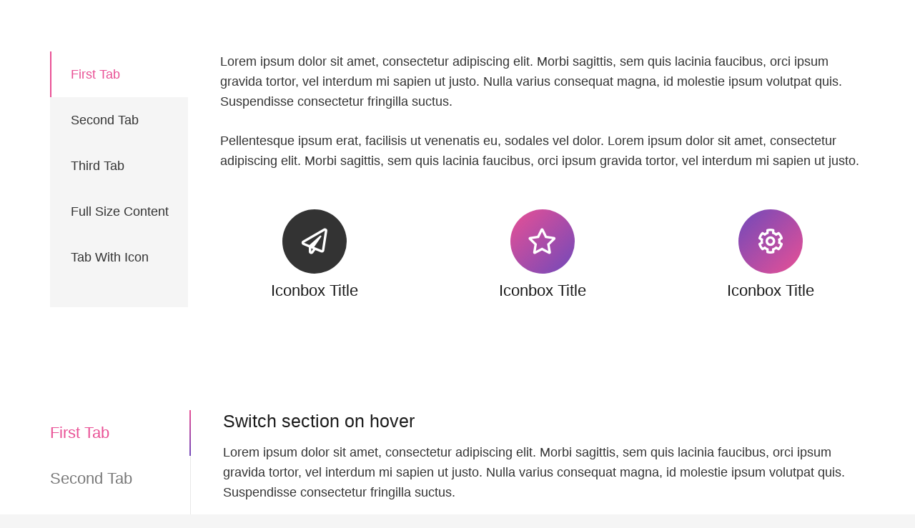

--- FILE ---
content_type: text/html; charset=UTF-8
request_url: https://estefaniavillalobos.cl/elements/vertical-tabs/
body_size: 14832
content:
<!DOCTYPE HTML>
<html lang="es-CL">
<head>
	<meta charset="UTF-8">
	<title>Vertical Tabs &#8211; Estefania Villalobos</title>
<meta name='robots' content='max-image-preview:large' />
<script type='application/javascript'>console.log('PixelYourSite Free version 9.4.0.1');</script>
<link rel='dns-prefetch' href='//use.fontawesome.com' />
<link rel="alternate" type="application/rss+xml" title="Estefania Villalobos &raquo; Feed" href="https://estefaniavillalobos.cl/feed/" />
<link rel="alternate" type="application/rss+xml" title="Estefania Villalobos &raquo; Feed de comentarios" href="https://estefaniavillalobos.cl/comments/feed/" />
<meta name="viewport" content="width=device-width, initial-scale=1">
<meta name="SKYPE_TOOLBAR" content="SKYPE_TOOLBAR_PARSER_COMPATIBLE">
<meta name="theme-color" content="#f5f5f5">
<meta property="og:title" content="Vertical Tabs &#8211; Estefania Villalobos">
<meta property="og:url" content="https://estefaniavillalobos.cl/elements/vertical-tabs/">
<meta property="og:locale" content="es_CL">
<meta property="og:site_name" content="Estefania Villalobos">
<meta property="og:type" content="website">
<meta property="og:image" content="https://estefaniavillalobos.cl/wp-content/uploads/2019/07/us-placeholder-landscape-300x200.jpg" itemprop="image">
<script>
window._wpemojiSettings = {"baseUrl":"https:\/\/s.w.org\/images\/core\/emoji\/14.0.0\/72x72\/","ext":".png","svgUrl":"https:\/\/s.w.org\/images\/core\/emoji\/14.0.0\/svg\/","svgExt":".svg","source":{"concatemoji":"https:\/\/estefaniavillalobos.cl\/wp-includes\/js\/wp-emoji-release.min.js?ver=6.3.7"}};
/*! This file is auto-generated */
!function(i,n){var o,s,e;function c(e){try{var t={supportTests:e,timestamp:(new Date).valueOf()};sessionStorage.setItem(o,JSON.stringify(t))}catch(e){}}function p(e,t,n){e.clearRect(0,0,e.canvas.width,e.canvas.height),e.fillText(t,0,0);var t=new Uint32Array(e.getImageData(0,0,e.canvas.width,e.canvas.height).data),r=(e.clearRect(0,0,e.canvas.width,e.canvas.height),e.fillText(n,0,0),new Uint32Array(e.getImageData(0,0,e.canvas.width,e.canvas.height).data));return t.every(function(e,t){return e===r[t]})}function u(e,t,n){switch(t){case"flag":return n(e,"\ud83c\udff3\ufe0f\u200d\u26a7\ufe0f","\ud83c\udff3\ufe0f\u200b\u26a7\ufe0f")?!1:!n(e,"\ud83c\uddfa\ud83c\uddf3","\ud83c\uddfa\u200b\ud83c\uddf3")&&!n(e,"\ud83c\udff4\udb40\udc67\udb40\udc62\udb40\udc65\udb40\udc6e\udb40\udc67\udb40\udc7f","\ud83c\udff4\u200b\udb40\udc67\u200b\udb40\udc62\u200b\udb40\udc65\u200b\udb40\udc6e\u200b\udb40\udc67\u200b\udb40\udc7f");case"emoji":return!n(e,"\ud83e\udef1\ud83c\udffb\u200d\ud83e\udef2\ud83c\udfff","\ud83e\udef1\ud83c\udffb\u200b\ud83e\udef2\ud83c\udfff")}return!1}function f(e,t,n){var r="undefined"!=typeof WorkerGlobalScope&&self instanceof WorkerGlobalScope?new OffscreenCanvas(300,150):i.createElement("canvas"),a=r.getContext("2d",{willReadFrequently:!0}),o=(a.textBaseline="top",a.font="600 32px Arial",{});return e.forEach(function(e){o[e]=t(a,e,n)}),o}function t(e){var t=i.createElement("script");t.src=e,t.defer=!0,i.head.appendChild(t)}"undefined"!=typeof Promise&&(o="wpEmojiSettingsSupports",s=["flag","emoji"],n.supports={everything:!0,everythingExceptFlag:!0},e=new Promise(function(e){i.addEventListener("DOMContentLoaded",e,{once:!0})}),new Promise(function(t){var n=function(){try{var e=JSON.parse(sessionStorage.getItem(o));if("object"==typeof e&&"number"==typeof e.timestamp&&(new Date).valueOf()<e.timestamp+604800&&"object"==typeof e.supportTests)return e.supportTests}catch(e){}return null}();if(!n){if("undefined"!=typeof Worker&&"undefined"!=typeof OffscreenCanvas&&"undefined"!=typeof URL&&URL.createObjectURL&&"undefined"!=typeof Blob)try{var e="postMessage("+f.toString()+"("+[JSON.stringify(s),u.toString(),p.toString()].join(",")+"));",r=new Blob([e],{type:"text/javascript"}),a=new Worker(URL.createObjectURL(r),{name:"wpTestEmojiSupports"});return void(a.onmessage=function(e){c(n=e.data),a.terminate(),t(n)})}catch(e){}c(n=f(s,u,p))}t(n)}).then(function(e){for(var t in e)n.supports[t]=e[t],n.supports.everything=n.supports.everything&&n.supports[t],"flag"!==t&&(n.supports.everythingExceptFlag=n.supports.everythingExceptFlag&&n.supports[t]);n.supports.everythingExceptFlag=n.supports.everythingExceptFlag&&!n.supports.flag,n.DOMReady=!1,n.readyCallback=function(){n.DOMReady=!0}}).then(function(){return e}).then(function(){var e;n.supports.everything||(n.readyCallback(),(e=n.source||{}).concatemoji?t(e.concatemoji):e.wpemoji&&e.twemoji&&(t(e.twemoji),t(e.wpemoji)))}))}((window,document),window._wpemojiSettings);
</script>
<style>
img.wp-smiley,
img.emoji {
	display: inline !important;
	border: none !important;
	box-shadow: none !important;
	height: 1em !important;
	width: 1em !important;
	margin: 0 0.07em !important;
	vertical-align: -0.1em !important;
	background: none !important;
	padding: 0 !important;
}
</style>
	<style id='classic-theme-styles-inline-css'>
/*! This file is auto-generated */
.wp-block-button__link{color:#fff;background-color:#32373c;border-radius:9999px;box-shadow:none;text-decoration:none;padding:calc(.667em + 2px) calc(1.333em + 2px);font-size:1.125em}.wp-block-file__button{background:#32373c;color:#fff;text-decoration:none}
</style>
<link rel='stylesheet' id='contact-form-7-css' href='https://estefaniavillalobos.cl/wp-content/plugins/contact-form-7/includes/css/styles.css?ver=5.3.2' media='all' />
<link rel='stylesheet' id='rs-plugin-settings-css' href='https://estefaniavillalobos.cl/wp-content/plugins/revslider/public/assets/css/settings.css?ver=5.4.8.3' media='all' />
<style id='rs-plugin-settings-inline-css'>
#rs-demo-id {}
</style>
<link rel='stylesheet' id='learndash_quiz_front_css-css' href='//estefaniavillalobos.cl/wp-content/plugins/sfwd-lms/themes/legacy/templates/learndash_quiz_front.min.css?ver=3.4.0.8' media='all' />
<link rel='stylesheet' id='jquery-dropdown-css-css' href='//estefaniavillalobos.cl/wp-content/plugins/sfwd-lms/assets/css/jquery.dropdown.min.css?ver=3.4.0.8' media='all' />
<link rel='stylesheet' id='learndash_lesson_video-css' href='//estefaniavillalobos.cl/wp-content/plugins/sfwd-lms/themes/legacy/templates/learndash_lesson_video.min.css?ver=3.4.0.8' media='all' />
<link rel='stylesheet' id='learndash-front-css' href='//estefaniavillalobos.cl/wp-content/plugins/sfwd-lms/themes/ld30/assets/css/learndash.min.css?ver=3.4.0.8' media='all' />
<link rel='stylesheet' id='font-awesome-official-css' href='https://use.fontawesome.com/releases/v5.15.2/css/all.css' media='all' integrity="sha384-vSIIfh2YWi9wW0r9iZe7RJPrKwp6bG+s9QZMoITbCckVJqGCCRhc+ccxNcdpHuYu" crossorigin="anonymous" />
<link rel='stylesheet' id='us-style-css' href='https://estefaniavillalobos.cl/wp-content/themes/Impreza/css/style.min.css?ver=8.8.2' media='all' />
<link rel='stylesheet' id='bfa-font-awesome-css' href='https://use.fontawesome.com/releases/v5.15.4/css/all.css?ver=2.0.3' media='all' />
<link rel='stylesheet' id='bfa-font-awesome-v4-shim-css' href='https://use.fontawesome.com/releases/v5.15.4/css/v4-shims.css?ver=2.0.3' media='all' />
<style id='bfa-font-awesome-v4-shim-inline-css'>

			@font-face {
				font-family: 'FontAwesome';
				src: url('https://use.fontawesome.com/releases/v5.15.4/webfonts/fa-brands-400.eot'),
				url('https://use.fontawesome.com/releases/v5.15.4/webfonts/fa-brands-400.eot?#iefix') format('embedded-opentype'),
				url('https://use.fontawesome.com/releases/v5.15.4/webfonts/fa-brands-400.woff2') format('woff2'),
				url('https://use.fontawesome.com/releases/v5.15.4/webfonts/fa-brands-400.woff') format('woff'),
				url('https://use.fontawesome.com/releases/v5.15.4/webfonts/fa-brands-400.ttf') format('truetype'),
				url('https://use.fontawesome.com/releases/v5.15.4/webfonts/fa-brands-400.svg#fontawesome') format('svg');
			}

			@font-face {
				font-family: 'FontAwesome';
				src: url('https://use.fontawesome.com/releases/v5.15.4/webfonts/fa-solid-900.eot'),
				url('https://use.fontawesome.com/releases/v5.15.4/webfonts/fa-solid-900.eot?#iefix') format('embedded-opentype'),
				url('https://use.fontawesome.com/releases/v5.15.4/webfonts/fa-solid-900.woff2') format('woff2'),
				url('https://use.fontawesome.com/releases/v5.15.4/webfonts/fa-solid-900.woff') format('woff'),
				url('https://use.fontawesome.com/releases/v5.15.4/webfonts/fa-solid-900.ttf') format('truetype'),
				url('https://use.fontawesome.com/releases/v5.15.4/webfonts/fa-solid-900.svg#fontawesome') format('svg');
			}

			@font-face {
				font-family: 'FontAwesome';
				src: url('https://use.fontawesome.com/releases/v5.15.4/webfonts/fa-regular-400.eot'),
				url('https://use.fontawesome.com/releases/v5.15.4/webfonts/fa-regular-400.eot?#iefix') format('embedded-opentype'),
				url('https://use.fontawesome.com/releases/v5.15.4/webfonts/fa-regular-400.woff2') format('woff2'),
				url('https://use.fontawesome.com/releases/v5.15.4/webfonts/fa-regular-400.woff') format('woff'),
				url('https://use.fontawesome.com/releases/v5.15.4/webfonts/fa-regular-400.ttf') format('truetype'),
				url('https://use.fontawesome.com/releases/v5.15.4/webfonts/fa-regular-400.svg#fontawesome') format('svg');
				unicode-range: U+F004-F005,U+F007,U+F017,U+F022,U+F024,U+F02E,U+F03E,U+F044,U+F057-F059,U+F06E,U+F070,U+F075,U+F07B-F07C,U+F080,U+F086,U+F089,U+F094,U+F09D,U+F0A0,U+F0A4-F0A7,U+F0C5,U+F0C7-F0C8,U+F0E0,U+F0EB,U+F0F3,U+F0F8,U+F0FE,U+F111,U+F118-F11A,U+F11C,U+F133,U+F144,U+F146,U+F14A,U+F14D-F14E,U+F150-F152,U+F15B-F15C,U+F164-F165,U+F185-F186,U+F191-F192,U+F1AD,U+F1C1-F1C9,U+F1CD,U+F1D8,U+F1E3,U+F1EA,U+F1F6,U+F1F9,U+F20A,U+F247-F249,U+F24D,U+F254-F25B,U+F25D,U+F267,U+F271-F274,U+F279,U+F28B,U+F28D,U+F2B5-F2B6,U+F2B9,U+F2BB,U+F2BD,U+F2C1-F2C2,U+F2D0,U+F2D2,U+F2DC,U+F2ED,U+F328,U+F358-F35B,U+F3A5,U+F3D1,U+F410,U+F4AD;
			}
		
</style>
<link rel='stylesheet' id='font-awesome-official-v4shim-css' href='https://use.fontawesome.com/releases/v5.15.2/css/v4-shims.css' media='all' integrity="sha384-1CjXmylX8++C7CVZORGA9EwcbYDfZV2D4Kl1pTm3hp2I/usHDafIrgBJNuRTDQ4f" crossorigin="anonymous" />
<style id='font-awesome-official-v4shim-inline-css'>
@font-face {
font-family: "FontAwesome";
font-display: block;
src: url("https://use.fontawesome.com/releases/v5.15.2/webfonts/fa-brands-400.eot"),
		url("https://use.fontawesome.com/releases/v5.15.2/webfonts/fa-brands-400.eot?#iefix") format("embedded-opentype"),
		url("https://use.fontawesome.com/releases/v5.15.2/webfonts/fa-brands-400.woff2") format("woff2"),
		url("https://use.fontawesome.com/releases/v5.15.2/webfonts/fa-brands-400.woff") format("woff"),
		url("https://use.fontawesome.com/releases/v5.15.2/webfonts/fa-brands-400.ttf") format("truetype"),
		url("https://use.fontawesome.com/releases/v5.15.2/webfonts/fa-brands-400.svg#fontawesome") format("svg");
}

@font-face {
font-family: "FontAwesome";
font-display: block;
src: url("https://use.fontawesome.com/releases/v5.15.2/webfonts/fa-solid-900.eot"),
		url("https://use.fontawesome.com/releases/v5.15.2/webfonts/fa-solid-900.eot?#iefix") format("embedded-opentype"),
		url("https://use.fontawesome.com/releases/v5.15.2/webfonts/fa-solid-900.woff2") format("woff2"),
		url("https://use.fontawesome.com/releases/v5.15.2/webfonts/fa-solid-900.woff") format("woff"),
		url("https://use.fontawesome.com/releases/v5.15.2/webfonts/fa-solid-900.ttf") format("truetype"),
		url("https://use.fontawesome.com/releases/v5.15.2/webfonts/fa-solid-900.svg#fontawesome") format("svg");
}

@font-face {
font-family: "FontAwesome";
font-display: block;
src: url("https://use.fontawesome.com/releases/v5.15.2/webfonts/fa-regular-400.eot"),
		url("https://use.fontawesome.com/releases/v5.15.2/webfonts/fa-regular-400.eot?#iefix") format("embedded-opentype"),
		url("https://use.fontawesome.com/releases/v5.15.2/webfonts/fa-regular-400.woff2") format("woff2"),
		url("https://use.fontawesome.com/releases/v5.15.2/webfonts/fa-regular-400.woff") format("woff"),
		url("https://use.fontawesome.com/releases/v5.15.2/webfonts/fa-regular-400.ttf") format("truetype"),
		url("https://use.fontawesome.com/releases/v5.15.2/webfonts/fa-regular-400.svg#fontawesome") format("svg");
unicode-range: U+F004-F005,U+F007,U+F017,U+F022,U+F024,U+F02E,U+F03E,U+F044,U+F057-F059,U+F06E,U+F070,U+F075,U+F07B-F07C,U+F080,U+F086,U+F089,U+F094,U+F09D,U+F0A0,U+F0A4-F0A7,U+F0C5,U+F0C7-F0C8,U+F0E0,U+F0EB,U+F0F3,U+F0F8,U+F0FE,U+F111,U+F118-F11A,U+F11C,U+F133,U+F144,U+F146,U+F14A,U+F14D-F14E,U+F150-F152,U+F15B-F15C,U+F164-F165,U+F185-F186,U+F191-F192,U+F1AD,U+F1C1-F1C9,U+F1CD,U+F1D8,U+F1E3,U+F1EA,U+F1F6,U+F1F9,U+F20A,U+F247-F249,U+F24D,U+F254-F25B,U+F25D,U+F267,U+F271-F274,U+F279,U+F28B,U+F28D,U+F2B5-F2B6,U+F2B9,U+F2BB,U+F2BD,U+F2C1-F2C2,U+F2D0,U+F2D2,U+F2DC,U+F2ED,U+F328,U+F358-F35B,U+F3A5,U+F3D1,U+F410,U+F4AD;
}
</style>
<script src='https://estefaniavillalobos.cl/wp-includes/js/jquery/jquery.min.js?ver=3.7.0' id='jquery-core-js'></script>
<script src='https://estefaniavillalobos.cl/wp-content/plugins/revslider/public/assets/js/jquery.themepunch.tools.min.js?ver=5.4.8.3' id='tp-tools-js'></script>
<script src='https://estefaniavillalobos.cl/wp-content/plugins/revslider/public/assets/js/jquery.themepunch.revolution.min.js?ver=5.4.8.3' id='revmin-js'></script>
<script src='https://estefaniavillalobos.cl/wp-content/plugins/pixelyoursite/dist/scripts/jquery.bind-first-0.2.3.min.js?ver=6.3.7' id='jquery-bind-first-js'></script>
<script src='https://estefaniavillalobos.cl/wp-content/plugins/pixelyoursite/dist/scripts/js.cookie-2.1.3.min.js?ver=2.1.3' id='js-cookie-pys-js'></script>
<script id='pys-js-extra'>
var pysOptions = {"staticEvents":{"facebook":{"init_event":[{"delay":0,"type":"static","name":"PageView","pixelIds":["3038624363115685"],"eventID":"5ded2b8f-80e4-4373-a844-fe431e7ac2d7","params":{"page_title":"Vertical Tabs","post_type":"page","post_id":3856,"plugin":"PixelYourSite","user_role":"guest","event_url":"estefaniavillalobos.cl\/elements\/vertical-tabs\/"},"e_id":"init_event","ids":[],"hasTimeWindow":false,"timeWindow":0,"woo_order":"","edd_order":""}]}},"dynamicEvents":[],"triggerEvents":[],"triggerEventTypes":[],"facebook":{"pixelIds":["3038624363115685"],"advancedMatching":[],"removeMetadata":false,"contentParams":{"post_type":"page","post_id":3856,"content_name":"Vertical Tabs"},"commentEventEnabled":true,"wooVariableAsSimple":false,"downloadEnabled":true,"formEventEnabled":true,"serverApiEnabled":true,"wooCRSendFromServer":false,"send_external_id":null},"debug":"","siteUrl":"https:\/\/estefaniavillalobos.cl","ajaxUrl":"https:\/\/estefaniavillalobos.cl\/wp-admin\/admin-ajax.php","ajax_event":"bff0597ef4","enable_remove_download_url_param":"1","cookie_duration":"7","last_visit_duration":"60","enable_success_send_form":"","ajaxForServerEvent":"1","gdpr":{"ajax_enabled":false,"all_disabled_by_api":false,"facebook_disabled_by_api":false,"analytics_disabled_by_api":false,"google_ads_disabled_by_api":false,"pinterest_disabled_by_api":false,"bing_disabled_by_api":false,"externalID_disabled_by_api":false,"facebook_prior_consent_enabled":true,"analytics_prior_consent_enabled":true,"google_ads_prior_consent_enabled":null,"pinterest_prior_consent_enabled":true,"bing_prior_consent_enabled":true,"cookiebot_integration_enabled":false,"cookiebot_facebook_consent_category":"marketing","cookiebot_analytics_consent_category":"statistics","cookiebot_tiktok_consent_category":"marketing","cookiebot_google_ads_consent_category":null,"cookiebot_pinterest_consent_category":"marketing","cookiebot_bing_consent_category":"marketing","consent_magic_integration_enabled":false,"real_cookie_banner_integration_enabled":false,"cookie_notice_integration_enabled":false,"cookie_law_info_integration_enabled":false},"cookie":{"disabled_all_cookie":false,"disabled_advanced_form_data_cookie":false,"disabled_landing_page_cookie":false,"disabled_first_visit_cookie":false,"disabled_trafficsource_cookie":false,"disabled_utmTerms_cookie":false,"disabled_utmId_cookie":false},"woo":{"enabled":false},"edd":{"enabled":false}};
</script>
<script src='https://estefaniavillalobos.cl/wp-content/plugins/pixelyoursite/dist/scripts/public.js?ver=9.4.0.1' id='pys-js'></script>
<link rel="https://api.w.org/" href="https://estefaniavillalobos.cl/wp-json/" /><link rel="alternate" type="application/json" href="https://estefaniavillalobos.cl/wp-json/wp/v2/pages/3856" /><link rel="EditURI" type="application/rsd+xml" title="RSD" href="https://estefaniavillalobos.cl/xmlrpc.php?rsd" />
<meta name="generator" content="WordPress 6.3.7" />
<link rel="canonical" href="https://estefaniavillalobos.cl/elements/vertical-tabs/" />
<link rel='shortlink' href='https://estefaniavillalobos.cl/?p=3856' />
<link rel="alternate" type="application/json+oembed" href="https://estefaniavillalobos.cl/wp-json/oembed/1.0/embed?url=https%3A%2F%2Festefaniavillalobos.cl%2Felements%2Fvertical-tabs%2F" />
<link rel="alternate" type="text/xml+oembed" href="https://estefaniavillalobos.cl/wp-json/oembed/1.0/embed?url=https%3A%2F%2Festefaniavillalobos.cl%2Felements%2Fvertical-tabs%2F&#038;format=xml" />

        <script type="text/javascript">
            var jQueryMigrateHelperHasSentDowngrade = false;

			window.onerror = function( msg, url, line, col, error ) {
				// Break out early, do not processing if a downgrade reqeust was already sent.
				if ( jQueryMigrateHelperHasSentDowngrade ) {
					return true;
                }

				var xhr = new XMLHttpRequest();
				var nonce = '1d4cd4c004';
				var jQueryFunctions = [
					'andSelf',
					'browser',
					'live',
					'boxModel',
					'support.boxModel',
					'size',
					'swap',
					'clean',
					'sub',
                ];
				var match_pattern = /\)\.(.+?) is not a function/;
                var erroredFunction = msg.match( match_pattern );

                // If there was no matching functions, do not try to downgrade.
                if ( typeof erroredFunction !== 'object' || typeof erroredFunction[1] === "undefined" || -1 === jQueryFunctions.indexOf( erroredFunction[1] ) ) {
                    return true;
                }

                // Set that we've now attempted a downgrade request.
                jQueryMigrateHelperHasSentDowngrade = true;

				xhr.open( 'POST', 'https://estefaniavillalobos.cl/wp-admin/admin-ajax.php' );
				xhr.setRequestHeader( 'Content-Type', 'application/x-www-form-urlencoded' );
				xhr.onload = function () {
					var response,
                        reload = false;

					if ( 200 === xhr.status ) {
                        try {
                        	response = JSON.parse( xhr.response );

                        	reload = response.data.reload;
                        } catch ( e ) {
                        	reload = false;
                        }
                    }

					// Automatically reload the page if a deprecation caused an automatic downgrade, ensure visitors get the best possible experience.
					if ( reload ) {
						location.reload();
                    }
				};

				xhr.send( encodeURI( 'action=jquery-migrate-downgrade-version&_wpnonce=' + nonce ) );

				// Suppress error alerts in older browsers
				return true;
			}
        </script>

				<script>
			if ( ! /Android|webOS|iPhone|iPad|iPod|BlackBerry|IEMobile|Opera Mini/i.test( navigator.userAgent ) ) {
				var root = document.getElementsByTagName( 'html' )[ 0 ]
				root.className += " no-touch";
			}
		</script>
		<meta name="generator" content="Powered by WPBakery Page Builder - drag and drop page builder for WordPress."/>
<meta name="generator" content="Powered by Slider Revolution 5.4.8.3 - responsive, Mobile-Friendly Slider Plugin for WordPress with comfortable drag and drop interface." />
<script type="text/javascript">function setREVStartSize(e){									
						try{ e.c=jQuery(e.c);var i=jQuery(window).width(),t=9999,r=0,n=0,l=0,f=0,s=0,h=0;
							if(e.responsiveLevels&&(jQuery.each(e.responsiveLevels,function(e,f){f>i&&(t=r=f,l=e),i>f&&f>r&&(r=f,n=e)}),t>r&&(l=n)),f=e.gridheight[l]||e.gridheight[0]||e.gridheight,s=e.gridwidth[l]||e.gridwidth[0]||e.gridwidth,h=i/s,h=h>1?1:h,f=Math.round(h*f),"fullscreen"==e.sliderLayout){var u=(e.c.width(),jQuery(window).height());if(void 0!=e.fullScreenOffsetContainer){var c=e.fullScreenOffsetContainer.split(",");if (c) jQuery.each(c,function(e,i){u=jQuery(i).length>0?u-jQuery(i).outerHeight(!0):u}),e.fullScreenOffset.split("%").length>1&&void 0!=e.fullScreenOffset&&e.fullScreenOffset.length>0?u-=jQuery(window).height()*parseInt(e.fullScreenOffset,0)/100:void 0!=e.fullScreenOffset&&e.fullScreenOffset.length>0&&(u-=parseInt(e.fullScreenOffset,0))}f=u}else void 0!=e.minHeight&&f<e.minHeight&&(f=e.minHeight);e.c.closest(".rev_slider_wrapper").css({height:f})					
						}catch(d){console.log("Failure at Presize of Slider:"+d)}						
					};</script>
<noscript><style> .wpb_animate_when_almost_visible { opacity: 1; }</style></noscript>		<style id="us-icon-fonts">@font-face{font-display:block;font-style:normal;font-family:"fontawesome";font-weight:900;src:url("https://estefaniavillalobos.cl/wp-content/themes/Impreza/fonts/fa-solid-900.woff2?ver=8.8.2") format("woff2"),url("https://estefaniavillalobos.cl/wp-content/themes/Impreza/fonts/fa-solid-900.woff?ver=8.8.2") format("woff")}.fas{font-family:"fontawesome";font-weight:900}@font-face{font-display:block;font-style:normal;font-family:"fontawesome";font-weight:400;src:url("https://estefaniavillalobos.cl/wp-content/themes/Impreza/fonts/fa-regular-400.woff2?ver=8.8.2") format("woff2"),url("https://estefaniavillalobos.cl/wp-content/themes/Impreza/fonts/fa-regular-400.woff?ver=8.8.2") format("woff")}.far{font-family:"fontawesome";font-weight:400}@font-face{font-display:block;font-style:normal;font-family:"fontawesome";font-weight:300;src:url("https://estefaniavillalobos.cl/wp-content/themes/Impreza/fonts/fa-light-300.woff2?ver=8.8.2") format("woff2"),url("https://estefaniavillalobos.cl/wp-content/themes/Impreza/fonts/fa-light-300.woff?ver=8.8.2") format("woff")}.fal{font-family:"fontawesome";font-weight:300}@font-face{font-display:block;font-style:normal;font-family:"Font Awesome 5 Duotone";font-weight:900;src:url("https://estefaniavillalobos.cl/wp-content/themes/Impreza/fonts/fa-duotone-900.woff2?ver=8.8.2") format("woff2"),url("https://estefaniavillalobos.cl/wp-content/themes/Impreza/fonts/fa-duotone-900.woff?ver=8.8.2") format("woff")}.fad{font-family:"Font Awesome 5 Duotone";font-weight:900}.fad{position:relative}.fad:before{position:absolute}.fad:after{opacity:0.4}@font-face{font-display:block;font-style:normal;font-family:"Font Awesome 5 Brands";font-weight:400;src:url("https://estefaniavillalobos.cl/wp-content/themes/Impreza/fonts/fa-brands-400.woff2?ver=8.8.2") format("woff2"),url("https://estefaniavillalobos.cl/wp-content/themes/Impreza/fonts/fa-brands-400.woff?ver=8.8.2") format("woff")}.fab{font-family:"Font Awesome 5 Brands";font-weight:400}@font-face{font-display:block;font-style:normal;font-family:"Material Icons";font-weight:400;src:url("https://estefaniavillalobos.cl/wp-content/themes/Impreza/fonts/material-icons.woff2?ver=8.8.2") format("woff2"),url("https://estefaniavillalobos.cl/wp-content/themes/Impreza/fonts/material-icons.woff?ver=8.8.2") format("woff")}.material-icons{font-family:"Material Icons";font-weight:400}</style>
				<style id="us-theme-options-css">:root{--color-header-middle-bg:#fff;--color-header-middle-bg-grad:#fff;--color-header-middle-text:#333;--color-header-middle-text-hover:#e95095;--color-header-transparent-bg:transparent;--color-header-transparent-bg-grad:transparent;--color-header-transparent-text:#fff;--color-header-transparent-text-hover:#fff;--color-chrome-toolbar:#f5f5f5;--color-chrome-toolbar-grad:#f5f5f5;--color-header-top-bg:#f5f5f5;--color-header-top-bg-grad:linear-gradient(0deg,#f5f5f5,#fff);--color-header-top-text:#333;--color-header-top-text-hover:#e95095;--color-header-top-transparent-bg:rgba(0,0,0,0.2);--color-header-top-transparent-bg-grad:rgba(0,0,0,0.2);--color-header-top-transparent-text:rgba(255,255,255,0.66);--color-header-top-transparent-text-hover:#fff;--color-content-bg:#fff;--color-content-bg-grad:#fff;--color-content-bg-alt:#f5f5f5;--color-content-bg-alt-grad:#f5f5f5;--color-content-border:#e8e8e8;--color-content-heading:#1a1a1a;--color-content-heading-grad:#1a1a1a;--color-content-text:#333;--color-content-link:#e95095;--color-content-link-hover:#7049ba;--color-content-primary:#e95095;--color-content-primary-grad:linear-gradient(135deg,#e95095,#7049ba);--color-content-secondary:#7049ba;--color-content-secondary-grad:linear-gradient(135deg,#7049ba,#e95095);--color-content-faded:#999;--color-content-overlay:rgba(0,0,0,0.75);--color-content-overlay-grad:rgba(0,0,0,0.75);--color-alt-content-bg:#f5f5f5;--color-alt-content-bg-grad:#f5f5f5;--color-alt-content-bg-alt:#fff;--color-alt-content-bg-alt-grad:#fff;--color-alt-content-border:#ddd;--color-alt-content-heading:#1a1a1a;--color-alt-content-heading-grad:#1a1a1a;--color-alt-content-text:#333;--color-alt-content-link:#e95095;--color-alt-content-link-hover:#7049ba;--color-alt-content-primary:#e95095;--color-alt-content-primary-grad:linear-gradient(135deg,#e95095,#7049ba);--color-alt-content-secondary:#7049ba;--color-alt-content-secondary-grad:linear-gradient(135deg,#7049ba,#e95095);--color-alt-content-faded:#999;--color-alt-content-overlay:#e95095;--color-alt-content-overlay-grad:linear-gradient(135deg,#e95095,rgba(233,80,149,0.75));--color-footer-bg:#222;--color-footer-bg-grad:#222;--color-footer-bg-alt:#1a1a1a;--color-footer-bg-alt-grad:#1a1a1a;--color-footer-border:#333;--color-footer-heading:#ccc;--color-footer-heading-grad:#ccc;--color-footer-text:#999;--color-footer-link:#ccc;--color-footer-link-hover:#e95095;--color-subfooter-bg:#1a1a1a;--color-subfooter-bg-grad:#1a1a1a;--color-subfooter-bg-alt:#222;--color-subfooter-bg-alt-grad:#222;--color-subfooter-border:#282828;--color-subfooter-heading:#ccc;--color-subfooter-heading-grad:#ccc;--color-subfooter-text:#bbb;--color-subfooter-link:#fff;--color-subfooter-link-hover:#e95095;--color-content-primary-faded:rgba(233,80,149,0.15);--box-shadow:0 5px 15px rgba(0,0,0,.15);--box-shadow-up:0 -5px 15px rgba(0,0,0,.15);--site-content-width:1140px;--inputs-font-size:1rem;--inputs-height:2.8rem;--inputs-padding:0.8rem;--inputs-border-width:0px;--inputs-text-color:var(--color-content-text);--font-body:"",sans-serif}.w-counter.color_primary .w-counter-value,.w-iconbox.color_primary.style_default .w-iconbox-icon i:not(.fad){background:var(--color-content-primary-grad);-webkit-background-clip:text;color:transparent}.w-counter.color_secondary .w-counter-value,.w-iconbox.color_secondary.style_default .w-iconbox-icon i:not(.fad){background:var(--color-content-secondary-grad);-webkit-background-clip:text;color:transparent}html,.l-header .widget,.menu-item-object-us_page_block{font-family:var(--font-body);font-weight:;font-size:18px;line-height:28px}h1{font-family:var(--font-h1);font-weight:400;font-size:max( 3rem,3vw );line-height:1.2;letter-spacing:0;margin-bottom:0.6em}h2{font-family:var(--font-h2);font-weight:400;font-size:max( 1.8rem,1.8vw );line-height:1.2;letter-spacing:0;margin-bottom:0.6em}h3{font-family:var(--font-h3);font-weight:400;font-size:max( 1.4rem,1.4vw );line-height:1.2;letter-spacing:0;margin-bottom:0.6em}.widgettitle,h4{font-family:var(--font-h4);font-weight:400;font-size:max( 1.2rem,1.2vw );line-height:1.2;letter-spacing:0;margin-bottom:0.6em}h5{font-family:var(--font-h5);font-weight:400;font-size:max( 1.1rem,1.1vw );line-height:1.2;letter-spacing:0;margin-bottom:0.6em}h6{font-family:var(--font-h6);font-weight:400;font-size:max( 1rem,1vw );line-height:1.2;letter-spacing:0;margin-bottom:0.6em}@media (max-width:600px){html{font-size:16px;line-height:28px}}body{background:var(--color-content-bg-alt)}.l-canvas.type_boxed,.l-canvas.type_boxed .l-subheader,.l-canvas.type_boxed~.l-footer{max-width:1300px}.l-subheader-h,.l-section-h,.l-main .aligncenter,.w-tabs-section-content-h{max-width:1140px}.post-password-form{max-width:calc(1140px + 5rem)}@media screen and (max-width:1230px){.l-main .aligncenter{max-width:calc(100vw - 5rem)}}@media (min-width:1281px){body.usb_preview .hide_on_default{opacity:0.25!important}.vc_hidden-lg,body:not(.usb_preview) .hide_on_default{display:none!important}}@media (min-width:1025px) and (max-width:1280px){body.usb_preview .hide_on_laptops{opacity:0.25!important}.vc_hidden-md,body:not(.usb_preview) .hide_on_laptops{display:none!important}}@media (min-width:601px) and (max-width:1024px){body.usb_preview .hide_on_tablets{opacity:0.25!important}.vc_hidden-sm,body:not(.usb_preview) .hide_on_tablets{display:none!important}}@media (max-width:600px){body.usb_preview .hide_on_mobiles{opacity:0.25!important}.vc_hidden-xs,body:not(.usb_preview) .hide_on_mobiles{display:none!important}}@media (max-width:1280px){.g-cols.laptops-cols_1{grid-template-columns:100%}.g-cols.laptops-cols_1.reversed>div:last-of-type{order:-1}.g-cols.laptops-cols_2{grid-template-columns:repeat(2,1fr)}.g-cols.laptops-cols_3{grid-template-columns:repeat(3,1fr)}.g-cols.laptops-cols_4{grid-template-columns:repeat(4,1fr)}.g-cols.laptops-cols_5{grid-template-columns:repeat(5,1fr)}.g-cols.laptops-cols_6{grid-template-columns:repeat(6,1fr)}.g-cols.laptops-cols_1-2{grid-template-columns:1fr 2fr}.g-cols.laptops-cols_2-1{grid-template-columns:2fr 1fr}.g-cols.laptops-cols_2-3{grid-template-columns:2fr 3fr}.g-cols.laptops-cols_3-2{grid-template-columns:3fr 2fr}.g-cols.laptops-cols_1-3{grid-template-columns:1fr 3fr}.g-cols.laptops-cols_3-1{grid-template-columns:3fr 1fr}.g-cols.laptops-cols_1-4{grid-template-columns:1fr 4fr}.g-cols.laptops-cols_4-1{grid-template-columns:4fr 1fr}.g-cols.laptops-cols_1-5{grid-template-columns:1fr 5fr}.g-cols.laptops-cols_5-1{grid-template-columns:5fr 1fr}.g-cols.laptops-cols_1-2-1{grid-template-columns:1fr 2fr 1fr}.g-cols.laptops-cols_1-3-1{grid-template-columns:1fr 3fr 1fr}.g-cols.laptops-cols_1-4-1{grid-template-columns:1fr 4fr 1fr}}@media (max-width:1024px){.g-cols.tablets-cols_1{grid-template-columns:100%}.g-cols.tablets-cols_1.reversed>div:last-of-type{order:-1}.g-cols.tablets-cols_2{grid-template-columns:repeat(2,1fr)}.g-cols.tablets-cols_3{grid-template-columns:repeat(3,1fr)}.g-cols.tablets-cols_4{grid-template-columns:repeat(4,1fr)}.g-cols.tablets-cols_5{grid-template-columns:repeat(5,1fr)}.g-cols.tablets-cols_6{grid-template-columns:repeat(6,1fr)}.g-cols.tablets-cols_1-2{grid-template-columns:1fr 2fr}.g-cols.tablets-cols_2-1{grid-template-columns:2fr 1fr}.g-cols.tablets-cols_2-3{grid-template-columns:2fr 3fr}.g-cols.tablets-cols_3-2{grid-template-columns:3fr 2fr}.g-cols.tablets-cols_1-3{grid-template-columns:1fr 3fr}.g-cols.tablets-cols_3-1{grid-template-columns:3fr 1fr}.g-cols.tablets-cols_1-4{grid-template-columns:1fr 4fr}.g-cols.tablets-cols_4-1{grid-template-columns:4fr 1fr}.g-cols.tablets-cols_1-5{grid-template-columns:1fr 5fr}.g-cols.tablets-cols_5-1{grid-template-columns:5fr 1fr}.g-cols.tablets-cols_1-2-1{grid-template-columns:1fr 2fr 1fr}.g-cols.tablets-cols_1-3-1{grid-template-columns:1fr 3fr 1fr}.g-cols.tablets-cols_1-4-1{grid-template-columns:1fr 4fr 1fr}}@media (max-width:600px){.g-cols.mobiles-cols_1{grid-template-columns:100%}.g-cols.mobiles-cols_1.reversed>div:last-of-type{order:-1}.g-cols.mobiles-cols_2{grid-template-columns:repeat(2,1fr)}.g-cols.mobiles-cols_3{grid-template-columns:repeat(3,1fr)}.g-cols.mobiles-cols_4{grid-template-columns:repeat(4,1fr)}.g-cols.mobiles-cols_5{grid-template-columns:repeat(5,1fr)}.g-cols.mobiles-cols_6{grid-template-columns:repeat(6,1fr)}.g-cols.mobiles-cols_1-2{grid-template-columns:1fr 2fr}.g-cols.mobiles-cols_2-1{grid-template-columns:2fr 1fr}.g-cols.mobiles-cols_2-3{grid-template-columns:2fr 3fr}.g-cols.mobiles-cols_3-2{grid-template-columns:3fr 2fr}.g-cols.mobiles-cols_1-3{grid-template-columns:1fr 3fr}.g-cols.mobiles-cols_3-1{grid-template-columns:3fr 1fr}.g-cols.mobiles-cols_1-4{grid-template-columns:1fr 4fr}.g-cols.mobiles-cols_4-1{grid-template-columns:4fr 1fr}.g-cols.mobiles-cols_1-5{grid-template-columns:1fr 5fr}.g-cols.mobiles-cols_5-1{grid-template-columns:5fr 1fr}.g-cols.mobiles-cols_1-2-1{grid-template-columns:1fr 2fr 1fr}.g-cols.mobiles-cols_1-3-1{grid-template-columns:1fr 3fr 1fr}.g-cols.mobiles-cols_1-4-1{grid-template-columns:1fr 4fr 1fr}.g-cols:not([style*="grid-gap"]){grid-gap:1.5rem}}@media (max-width:599px){.l-canvas{overflow:hidden}.g-cols.stacking_default.reversed>div:last-of-type{order:-1}.g-cols.stacking_default.via_flex>div:not([class*=" vc_col-"]){width:100%;margin:0 0 1.5rem}.g-cols.stacking_default.via_grid.mobiles-cols_1{grid-template-columns:100%}.g-cols.stacking_default.via_flex.type_boxes>div,.g-cols.stacking_default.via_flex.reversed>div:first-child,.g-cols.stacking_default.via_flex:not(.reversed)>div:last-child,.g-cols.stacking_default.via_flex>div.has_bg_color{margin-bottom:0}.g-cols.stacking_default.via_flex.type_default>.wpb_column.stretched{margin-left:-1rem;margin-right:-1rem}.g-cols.stacking_default.via_grid.mobiles-cols_1>.wpb_column.stretched,.g-cols.stacking_default.via_flex.type_boxes>.wpb_column.stretched{margin-left:-2.5rem;margin-right:-2.5rem;width:auto}.vc_column-inner.type_sticky>.wpb_wrapper,.vc_column_container.type_sticky>.vc_column-inner{top:0!important}}@media (min-width:600px){body:not(.rtl) .l-section.for_sidebar.at_left>div>.l-sidebar,.rtl .l-section.for_sidebar.at_right>div>.l-sidebar{order:-1}.vc_column_container.type_sticky>.vc_column-inner,.vc_column-inner.type_sticky>.wpb_wrapper{position:-webkit-sticky;position:sticky}.l-section.type_sticky{position:-webkit-sticky;position:sticky;top:0;z-index:11;transform:translateZ(0); transition:top 0.3s cubic-bezier(.78,.13,.15,.86) 0.1s}.admin-bar .l-section.type_sticky{top:32px}.l-section.type_sticky>.l-section-h{transition:padding-top 0.3s}.header_hor .l-header.pos_fixed:not(.down)~.l-main .l-section.type_sticky:not(:first-of-type){top:var(--header-sticky-height)}.admin-bar.header_hor .l-header.pos_fixed:not(.down)~.l-main .l-section.type_sticky:not(:first-of-type){top:calc( var(--header-sticky-height) + 32px )}.header_hor .l-header.pos_fixed.sticky:not(.down)~.l-main .l-section.type_sticky:first-of-type>.l-section-h{padding-top:var(--header-sticky-height)}}@media screen and (min-width:1230px){.g-cols.via_flex.type_default>.wpb_column.stretched:first-of-type{margin-left:calc( var(--site-content-width) / 2 + 0px / 2 + 1.5rem - 50vw)}.g-cols.via_flex.type_default>.wpb_column.stretched:last-of-type{margin-right:calc( var(--site-content-width) / 2 + 0px / 2 + 1.5rem - 50vw)}.l-main .alignfull, .w-separator.width_screen,.g-cols.via_grid>.wpb_column.stretched:first-of-type,.g-cols.via_flex.type_boxes>.wpb_column.stretched:first-of-type{margin-left:calc( var(--site-content-width) / 2 + 0px / 2 - 50vw )}.l-main .alignfull, .w-separator.width_screen,.g-cols.via_grid>.wpb_column.stretched:last-of-type,.g-cols.via_flex.type_boxes>.wpb_column.stretched:last-of-type{margin-right:calc( var(--site-content-width) / 2 + 0px / 2 - 50vw )}}@media (max-width:600px){.w-form-row.for_submit .w-btn{font-size:var(--btn-size-mobiles)!important}}a,button,input[type="submit"],.ui-slider-handle{outline:none!important}.w-toplink,.w-header-show{background:rgba(0,0,0,0.3)}.no-touch .w-toplink.active:hover,.no-touch .w-header-show:hover{background:var(--color-content-primary-grad)}button[type="submit"]:not(.w-btn),input[type="submit"]:not(.w-btn),.us-nav-style_1>*,.navstyle_1>.owl-nav div,.us-btn-style_1{font-family:default;font-size:16px;line-height:1.2!important;font-weight:700;font-style:normal;text-transform:none;letter-spacing:0;border-radius:0.3em;padding:1.0em 2.0em;background:var(--color-content-primary-grad);border-color:transparent;color:#fff!important}button[type="submit"]:not(.w-btn):before,input[type="submit"]:not(.w-btn),.us-nav-style_1>*:before,.navstyle_1>.owl-nav div:before,.us-btn-style_1:before{border-width:0px}.no-touch button[type="submit"]:not(.w-btn):hover,.no-touch input[type="submit"]:not(.w-btn):hover,.us-nav-style_1>span.current,.no-touch .us-nav-style_1>a:hover,.no-touch .navstyle_1>.owl-nav div:hover,.no-touch .us-btn-style_1:hover{background:var(--color-content-secondary-grad);border-color:transparent;color:#fff!important}.us-nav-style_1>*{min-width:calc(1.2em + 2 * 1.0em)}.us-btn-style_1{overflow:hidden;-webkit-transform:translateZ(0)}.us-btn-style_1>*{position:relative;z-index:1}.no-touch .us-btn-style_1:hover{background:var(--color-content-primary-grad)}.no-touch .us-btn-style_1:after{content:"";position:absolute;top:0;left:0;right:0;bottom:0;opacity:0;transition:opacity 0.3s;background:var(--color-content-secondary-grad)}.no-touch .us-btn-style_1:hover:after{opacity:1}.us-nav-style_2>*,.navstyle_2>.owl-nav div,.us-btn-style_2{font-family:default;font-size:16px;line-height:1.2!important;font-weight:700;font-style:normal;text-transform:none;letter-spacing:0;border-radius:0.3em;padding:1.0em 2.0em;background:var(--color-content-border);border-color:transparent;color:var(--color-content-text)!important}.us-nav-style_2>*:before,.navstyle_2>.owl-nav div:before,.us-btn-style_2:before{border-width:0px}.us-nav-style_2>span.current,.no-touch .us-nav-style_2>a:hover,.no-touch .navstyle_2>.owl-nav div:hover,.no-touch .us-btn-style_2:hover{background:var(--color-content-text);border-color:transparent;color:var(--color-content-bg)!important}.us-nav-style_2>*{min-width:calc(1.2em + 2 * 1.0em)}.w-filter.state_desktop.style_drop_default .w-filter-item-title,.select2-selection,select,textarea,input:not([type="submit"]),.w-form-checkbox,.w-form-radio{font-weight:400;letter-spacing:0em;border-radius:;background:var(--color-content-bg-alt);border-color:var(--color-content-border);color:var(--color-content-text);box-shadow:0px 1px 0px 0px rgba(0,0,0,0.08) inset}.w-filter.state_desktop.style_drop_default .w-filter-item-title:focus,.select2-container--open .select2-selection,select:focus,textarea:focus,input:not([type="submit"]):focus,input:focus + .w-form-checkbox,input:focus + .w-form-radio{box-shadow:0px 0px 0px 2px var(--color-content-primary)}.w-form-row.move_label .w-form-row-label{font-size:1rem;top:calc(2.8rem/2 + 0px - 0.7em);margin:0 0.8rem;background-color:var(--color-content-bg-alt);color:var(--color-content-text)}.w-form-row.with_icon.move_label .w-form-row-label{margin-left:calc(1.6em + 0.8rem)}.color_alternate input:not([type="submit"]),.color_alternate textarea,.color_alternate select,.color_alternate .w-form-checkbox,.color_alternate .w-form-radio,.color_alternate .move_label .w-form-row-label{background:var(--color-alt-content-bg-alt-grad)}.color_footer-top input:not([type="submit"]),.color_footer-top textarea,.color_footer-top select,.color_footer-top .w-form-checkbox,.color_footer-top .w-form-radio,.color_footer-top .w-form-row.move_label .w-form-row-label{background:var(--color-subfooter-bg-alt-grad)}.color_footer-bottom input:not([type="submit"]),.color_footer-bottom textarea,.color_footer-bottom select,.color_footer-bottom .w-form-checkbox,.color_footer-bottom .w-form-radio,.color_footer-bottom .w-form-row.move_label .w-form-row-label{background:var(--color-footer-bg-alt-grad)}.color_alternate input:not([type="submit"]),.color_alternate textarea,.color_alternate select,.color_alternate .w-form-checkbox,.color_alternate .w-form-radio{border-color:var(--color-alt-content-border)}.color_footer-top input:not([type="submit"]),.color_footer-top textarea,.color_footer-top select,.color_footer-top .w-form-checkbox,.color_footer-top .w-form-radio{border-color:var(--color-subfooter-border)}.color_footer-bottom input:not([type="submit"]),.color_footer-bottom textarea,.color_footer-bottom select,.color_footer-bottom .w-form-checkbox,.color_footer-bottom .w-form-radio{border-color:var(--color-footer-border)}.color_alternate input:not([type="submit"]),.color_alternate textarea,.color_alternate select,.color_alternate .w-form-checkbox,.color_alternate .w-form-radio,.color_alternate .w-form-row-field>i,.color_alternate .w-form-row-field:after,.color_alternate .widget_search form:after,.color_footer-top input:not([type="submit"]),.color_footer-top textarea,.color_footer-top select,.color_footer-top .w-form-checkbox,.color_footer-top .w-form-radio,.color_footer-top .w-form-row-field>i,.color_footer-top .w-form-row-field:after,.color_footer-top .widget_search form:after,.color_footer-bottom input:not([type="submit"]),.color_footer-bottom textarea,.color_footer-bottom select,.color_footer-bottom .w-form-checkbox,.color_footer-bottom .w-form-radio,.color_footer-bottom .w-form-row-field>i,.color_footer-bottom .w-form-row-field:after,.color_footer-bottom .widget_search form:after{color:inherit}.style_phone6-1>*{background-image:url(https://estefaniavillalobos.cl/wp-content/themes/Impreza/img/phone-6-black-real.png)}.style_phone6-2>*{background-image:url(https://estefaniavillalobos.cl/wp-content/themes/Impreza/img/phone-6-white-real.png)}.style_phone6-3>*{background-image:url(https://estefaniavillalobos.cl/wp-content/themes/Impreza/img/phone-6-black-flat.png)}.style_phone6-4>*{background-image:url(https://estefaniavillalobos.cl/wp-content/themes/Impreza/img/phone-6-white-flat.png)}.leaflet-default-icon-path{background-image:url(https://estefaniavillalobos.cl/wp-content/themes/Impreza/common/css/vendor/images/marker-icon.png)}</style>
		<style id="us-design-options-css">.us_custom_1ac58425{font-size:5rem!important}</style></head>
<body data-rsssl=1 class="page-template-default page page-id-3856 page-child parent-pageid-2520 l-body Impreza_8.8.2 us-core_8.8.2 header_none headerinpos_top state_default wpb-js-composer js-comp-ver-6.5.0 vc_responsive" itemscope itemtype="https://schema.org/WebPage">

<div class="l-canvas type_wide">
	<main id="page-content" class="l-main" itemprop="mainContentOfPage">
	<section class="l-section wpb_row height_medium"><div class="l-section-h i-cf"><div class="g-cols vc_row via_grid cols_1 laptops-cols_inherit tablets-cols_inherit mobiles-cols_1 valign_top type_default stacking_default"><div class="wpb_column vc_column_container"><div class="vc_column-inner"><div class="w-tabs layout_ver navwidth_auto navpos_left style_default switch_click has_scrolling" style="--sections-title-size:1em"><div class="w-tabs-list items_5 align_none" style="font-family:var(--font-h1);"><div class="w-tabs-list-h"><button class="w-tabs-item active" aria-controls="content-g3aa"><span class="w-tabs-item-title">First Tab</span></button><button class="w-tabs-item" aria-controls="content-y391"><span class="w-tabs-item-title">Second Tab</span></button><button class="w-tabs-item" aria-controls="content-s061"><span class="w-tabs-item-title">Third Tab</span></button><button class="w-tabs-item" aria-controls="content-c110"><span class="w-tabs-item-title">Full Size Content</span></button><button class="w-tabs-item" aria-controls="content-s719"><span class="w-tabs-item-title">Tab With Icon</span></button></div></div><div class="w-tabs-sections titles-align_none icon_chevron cpos_right"><div class="w-tabs-section active" id="g3aa"><button aria-controls="content-g3aa" class="w-tabs-section-header active"><div class="w-tabs-section-title">First Tab</div><div class="w-tabs-section-control"></div></button><div  class="w-tabs-section-content" id="content-g3aa" aria-expanded="true"><div class="w-tabs-section-content-h i-cf"><div class="wpb_text_column"><div class="wpb_wrapper"><p>Lorem ipsum dolor sit amet, consectetur adipiscing elit. Morbi sagittis, sem quis lacinia faucibus, orci ipsum gravida tortor, vel interdum mi sapien ut justo. Nulla varius consequat magna, id molestie ipsum volutpat quis. Suspendisse consectetur fringilla suctus.</p>
<p>Pellentesque ipsum erat, facilisis ut venenatis eu, sodales vel dolor. Lorem ipsum dolor sit amet, consectetur adipiscing elit. Morbi sagittis, sem quis lacinia faucibus, orci ipsum gravida tortor, vel interdum mi sapien ut justo.</p>
</div></div><div class="w-separator size_medium"></div><div class="g-cols wpb_row via_grid cols_3 laptops-cols_inherit tablets-cols_inherit mobiles-cols_1 valign_top type_default stacking_default"><div class="wpb_column vc_column_container"><div class="vc_column-inner"><div class="w-iconbox iconpos_top style_circle color_contrast align_center"><div class="w-iconbox-icon" style="font-size:2rem;"><i class="far fa-paper-plane"></i></div><div class="w-iconbox-meta"><h4 class="w-iconbox-title">Iconbox Title</h4><div class="w-iconbox-text"></div></div></div></div></div><div class="wpb_column vc_column_container"><div class="vc_column-inner"><div class="w-iconbox iconpos_top style_circle color_primary align_center"><div class="w-iconbox-icon" style="font-size:2rem;"><i class="far fa-star"></i></div><div class="w-iconbox-meta"><h4 class="w-iconbox-title">Iconbox Title</h4><div class="w-iconbox-text"></div></div></div></div></div><div class="wpb_column vc_column_container"><div class="vc_column-inner"><div class="w-iconbox iconpos_top style_circle color_secondary align_center"><div class="w-iconbox-icon" style="font-size:2rem;"><i class="far fa-cog"></i></div><div class="w-iconbox-meta"><h4 class="w-iconbox-title">Iconbox Title</h4><div class="w-iconbox-text"></div></div></div></div></div></div></div></div></div><div class="w-tabs-section" id="y391"><button aria-controls="content-y391" class="w-tabs-section-header"><div class="w-tabs-section-title">Second Tab</div><div class="w-tabs-section-control"></div></button><div  class="w-tabs-section-content" id="content-y391" aria-expanded="false"><div class="w-tabs-section-content-h i-cf"><div class="g-cols wpb_row via_grid cols_2 laptops-cols_inherit tablets-cols_inherit mobiles-cols_1 valign_top type_default stacking_default"><div class="wpb_column vc_column_container"><div class="vc_column-inner"><div class="wpb_text_column"><div class="wpb_wrapper"><p>Lorem ipsum dolor sit amet, consectetur adipiscing elit. Morbi sagittis, sem quis lacinia faucibus, orci ipsum gravida tortor, vel interdum mi sapien ut justo. Nulla varius consequat magna, id molestie ipsum volutpat quis. Suspendisse consectetur fringilla suctus. Pellentesque ipsum erat, facilisis ut venenatis eu, sodales vel dolor. Lorem ipsum dolor sit amet, consectetur adipiscing elit.</p>
</div></div></div></div><div class="wpb_column vc_column_container"><div class="vc_column-inner"><div class="wpb_text_column"><div class="wpb_wrapper"><p>Pellentesque ipsum erat, facilisis ut venenatis eu, sodales vel dolor. Lorem ipsum dolor sit amet, consectetur adipiscing elit. Morbi sagittis, sem quis lacinia faucibus, orci ipsum gravida tortor, vel interdum mi sapien ut justo. Lorem ipsum dolor sit amet, consectetur adipiscing elit. Morbi sagittis, sem quis lacinia faucibus, orci ipsum gravida tortor, vel interdum mi justo.</p>
</div></div></div></div></div><div class="w-separator size_medium with_line width_default thick_2 style_dotted color_border align_center"><div class="w-separator-h"></div></div><div class="g-cols wpb_row via_grid cols_3 laptops-cols_inherit tablets-cols_inherit mobiles-cols_1 valign_top type_default stacking_default"><div class="wpb_column vc_column_container"><div class="vc_column-inner"><div class="w-counter us_custom_1ac58425 color_heading align_center has_font_size" data-duration="2000"><div class="w-counter-value"><span class="w-counter-value-part type_text" data-final=""></span><span class="w-counter-value-part type_number" data-final="120">0</span><span class="w-counter-value-part type_text" data-final=""></span></div><h6 class="w-counter-title">Things happened</h6></div></div></div><div class="wpb_column vc_column_container"><div class="vc_column-inner"><div class="w-counter us_custom_1ac58425 color_primary align_center has_font_size" data-duration="2000"><div class="w-counter-value"><span class="w-counter-value-part type_text" data-final=""></span><span class="w-counter-value-part type_number" data-final="340">0</span><span class="w-counter-value-part type_text" data-final=""></span></div><h6 class="w-counter-title">Things happened</h6></div></div></div><div class="wpb_column vc_column_container"><div class="vc_column-inner"><div class="w-counter us_custom_1ac58425 color_secondary align_center has_font_size" data-duration="2000"><div class="w-counter-value"><span class="w-counter-value-part type_text" data-final=""></span><span class="w-counter-value-part type_number" data-final="560">0</span><span class="w-counter-value-part type_text" data-final=""></span></div><h6 class="w-counter-title">Things happened</h6></div></div></div></div><div class="w-separator size_medium with_line width_default thick_2 style_dotted color_border align_center"><div class="w-separator-h"></div></div><div class="wpb_text_column"><div class="wpb_wrapper"><p>Lorem ipsum dolor sit amet, consectetur adipiscing elit. Morbi sagittis, sem quis lacinia faucibus, orci ipsum gravida tortor, vel interdum mi sapien ut justo. Nulla varius consequat magna, id molestie ipsum volutpat quis. Suspendisse consectetur fringilla suctus. Pellentesque ipsum erat, facilisis ut venenatis eu, sodales vel dolor. Lorem ipsum dolor sit amet, consectetur adipiscing elit. Morbi sagittis, sem quis lacinia faucibus, orci ipsum gravida tortor, vel interdum mi sapien ut justo.</p>
</div></div></div></div></div><div class="w-tabs-section" id="s061"><button aria-controls="content-s061" class="w-tabs-section-header"><div class="w-tabs-section-title">Third Tab</div><div class="w-tabs-section-control"></div></button><div  class="w-tabs-section-content" id="content-s061" aria-expanded="false"><div class="w-tabs-section-content-h i-cf"><div class="g-cols wpb_row via_grid cols_2 laptops-cols_inherit tablets-cols_inherit mobiles-cols_1 valign_top type_default stacking_default"><div class="wpb_column vc_column_container"><div class="vc_column-inner"><div class="wpb_text_column"><div class="wpb_wrapper"><p>Lorem ipsum dolor sit amet, consectetur adipiscing elit. Morbi sagittis, sem quis lacinia faucibus, orci ipsum gravida tortor, vel interdum mi sapien ut justo. Pellentesque ipsum erat, facilisis ut venenatis eu, sodales vel dolor.</p>
<p>Nulla varius consequat magna, id molestie ipsum volutpat quis. Suspendisse consectetur fringilla suctus. Pellentesque ipsum erat, facilisis ut venenatis eu, sodales vel dolor.</p>
<p>Lorem ipsum dolor sit amet, consectetur adipiscing elit. Nulla varius consequat magna, id molestie ipsum volutpat quis. Suspendisse consectetur fringilla suctus. Pellentesque ipsum erat, facilisis ut venenatis eu, sodales vel dolor.</p>
</div></div></div></div><div class="wpb_column vc_column_container"><div class="vc_column-inner"><div class="w-slider style_none fit_scaledown"><div class="w-slider-h"><div class="royalSlider"><div class="rsContent"><a class="rsImg" data-rsw="300" data-rsh="200" href="https://estefaniavillalobos.cl/wp-content/uploads/2019/07/us-placeholder-landscape-300x200.jpg"><span data-alt=""></span></a></div><div class="rsContent"><a class="rsImg" data-rsw="300" data-rsh="300" href="https://estefaniavillalobos.cl/wp-content/uploads/2019/08/us-placeholder-square-300x300.jpg"><span data-alt=""></span></a></div></div><img src="https://estefaniavillalobos.cl/wp-content/uploads/2019/07/us-placeholder-landscape-300x200.jpg" width="300" height="200" alt loading="lazy"></div><div class="w-slider-json" onclick='return {&quot;loop&quot;:true,&quot;fadeInLoadedSlide&quot;:false,&quot;slidesSpacing&quot;:0,&quot;imageScalePadding&quot;:0,&quot;numImagesToPreload&quot;:2,&quot;arrowsNav&quot;:true,&quot;arrowsNavAutoHide&quot;:false,&quot;transitionType&quot;:&quot;move&quot;,&quot;transitionSpeed&quot;:250,&quot;block&quot;:{&quot;moveEffect&quot;:&quot;none&quot;,&quot;speed&quot;:300},&quot;controlNavigation&quot;:&quot;none&quot;,&quot;autoplay&quot;:{&quot;enabled&quot;:true,&quot;pauseOnHover&quot;:true,&quot;delay&quot;:3000},&quot;imageScaleMode&quot;:&quot;fit-if-smaller&quot;,&quot;autoScaleSlider&quot;:true,&quot;autoScaleSliderWidth&quot;:300,&quot;autoScaleSliderHeight&quot;:200,&quot;fitInViewport&quot;:false}'></div></div></div></div></div></div></div></div><div class="w-tabs-section no_indents" id="c110"><button aria-controls="content-c110" class="w-tabs-section-header"><div class="w-tabs-section-title">Full Size Content</div><div class="w-tabs-section-control"></div></button><div  class="w-tabs-section-content" id="content-c110" aria-expanded="false"><div class="w-tabs-section-content-h i-cf"><div class="w-grid type_grid layout_portfolio_6 cols_3 no_gap ratio_1x1" id="us_grid_1" data-filterable="true"><style>@media (max-width:899px){#us_grid_1 .w-grid-item{width:50%}#us_grid_1 .w-grid-item.size_2x1,#us_grid_1 .w-grid-item.size_2x2{width:100%}}@media (max-width:599px){#us_grid_1 .w-grid-item{width:100%}}.layout_portfolio_6 .w-grid-item-h:before{padding-bottom:100%}@media (min-width:600px){.layout_portfolio_6 .w-grid-item.size_1x2 .w-grid-item-h:before{padding-bottom:calc(200% + 0px + 0px)}.layout_portfolio_6 .w-grid-item.size_2x1 .w-grid-item-h:before{padding-bottom:calc(50% - 0px * 1)}.layout_portfolio_6 .w-grid-item.size_2x2 .w-grid-item-h:before{padding-bottom:calc(100% - 0px * 0)}}.layout_portfolio_6 .w-grid-item-h{}.layout_portfolio_6 .usg_post_image_1{transition-duration:0.3s;transform-origin:50% 50%;transform:scale(1) translate(0,0)}.layout_portfolio_6 .w-grid-item-h:hover .usg_post_image_1{transform:scale(1) translate(0,0);opacity:0.1}.layout_portfolio_6 .usg_vwrapper_1{transition-duration:0.3s;transform-origin:50% 50%;transform:scale(1.5) translate(0,0);opacity:0}.layout_portfolio_6 .w-grid-item-h:hover .usg_vwrapper_1{transform:scale(1) translate(0,0);opacity:1}.layout_portfolio_6 .usg_post_image_1{position:absolute!important;top:0!important;right:0!important;bottom:0!important;left:0!important}.layout_portfolio_6 .usg_vwrapper_1{position:absolute!important;top:0!important;right:0!important;bottom:0!important;left:0!important;padding:2rem!important}.layout_portfolio_6 .usg_post_title_1{color:inherit!important;font-size:1.4rem!important}</style><div class="w-grid-list">	<article class="w-grid-item size_1x1 post-330 us_portfolio type-us_portfolio status-publish has-post-thumbnail hentry us_portfolio_category-mockups" data-id="330">
		<div class="w-grid-item-h">
							<a class="w-grid-item-anchor" href="https://estefaniavillalobos.cl/portfolio/project-example-1-magazine/" rel="bookmark" aria-label="Project Example 1 &#8211; Magazine"></a>
						<div class="w-post-elm post_image usg_post_image_1 stretched"><img width="1024" height="683" src="https://estefaniavillalobos.cl/wp-content/uploads/2019/07/us-placeholder-landscape-1024x683.jpg" class="attachment-large size-large wp-post-image" alt="" decoding="async" srcset="https://estefaniavillalobos.cl/wp-content/uploads/2019/07/us-placeholder-landscape-1024x683.jpg 1024w, https://estefaniavillalobos.cl/wp-content/uploads/2019/07/us-placeholder-landscape-300x200.jpg 300w, https://estefaniavillalobos.cl/wp-content/uploads/2019/07/us-placeholder-landscape-1536x1024.jpg 1536w, https://estefaniavillalobos.cl/wp-content/uploads/2019/07/us-placeholder-landscape-400x267.jpg 400w, https://estefaniavillalobos.cl/wp-content/uploads/2019/07/us-placeholder-landscape-1320x880.jpg 1320w, https://estefaniavillalobos.cl/wp-content/uploads/2019/07/us-placeholder-landscape.jpg 1800w" sizes="(max-width: 1024px) 100vw, 1024px" /></div><div class="w-vwrapper usg_vwrapper_1 align_center valign_middle"><h2 class="w-post-elm post_title usg_post_title_1 entry-title color_link_inherit">Project Example 1 &#8211; Magazine</h2><div class="w-post-elm post_taxonomy usg_post_taxonomy_1 style_simple color_link_inherit"><a href="https://estefaniavillalobos.cl/portfolio_category/mockups/">Mockups</a></div></div>		</div>
	</article>
	<article class="w-grid-item size_1x1 post-340 us_portfolio type-us_portfolio status-publish has-post-thumbnail hentry us_portfolio_category-mockups" data-id="340">
		<div class="w-grid-item-h">
							<a class="w-grid-item-anchor" href="https://estefaniavillalobos.cl/portfolio/project-example-1-square-book/" rel="bookmark" aria-label="Project Example 1 &#8211; Square Book"></a>
						<div class="w-post-elm post_image usg_post_image_1 stretched"><img width="1024" height="683" src="https://estefaniavillalobos.cl/wp-content/uploads/2019/07/us-placeholder-landscape-1024x683.jpg" class="attachment-large size-large wp-post-image" alt="" decoding="async" srcset="https://estefaniavillalobos.cl/wp-content/uploads/2019/07/us-placeholder-landscape-1024x683.jpg 1024w, https://estefaniavillalobos.cl/wp-content/uploads/2019/07/us-placeholder-landscape-300x200.jpg 300w, https://estefaniavillalobos.cl/wp-content/uploads/2019/07/us-placeholder-landscape-1536x1024.jpg 1536w, https://estefaniavillalobos.cl/wp-content/uploads/2019/07/us-placeholder-landscape-400x267.jpg 400w, https://estefaniavillalobos.cl/wp-content/uploads/2019/07/us-placeholder-landscape-1320x880.jpg 1320w, https://estefaniavillalobos.cl/wp-content/uploads/2019/07/us-placeholder-landscape.jpg 1800w" sizes="(max-width: 1024px) 100vw, 1024px" /></div><div class="w-vwrapper usg_vwrapper_1 align_center valign_middle"><h2 class="w-post-elm post_title usg_post_title_1 entry-title color_link_inherit">Project Example 1 &#8211; Square Book</h2><div class="w-post-elm post_taxonomy usg_post_taxonomy_1 style_simple color_link_inherit"><a href="https://estefaniavillalobos.cl/portfolio_category/mockups/">Mockups</a></div></div>		</div>
	</article>
	<article class="w-grid-item size_1x1 post-332 us_portfolio type-us_portfolio status-publish has-post-thumbnail hentry us_portfolio_category-mockups" data-id="332">
		<div class="w-grid-item-h">
							<a class="w-grid-item-anchor" href="https://estefaniavillalobos.cl/portfolio/project-example-1-notebook/" rel="bookmark" aria-label="Project Example 1 &#8211; Notebook"></a>
						<div class="w-post-elm post_image usg_post_image_1 stretched"><img width="1024" height="683" src="https://estefaniavillalobos.cl/wp-content/uploads/2019/07/us-placeholder-landscape-1024x683.jpg" class="attachment-large size-large wp-post-image" alt="" decoding="async" srcset="https://estefaniavillalobos.cl/wp-content/uploads/2019/07/us-placeholder-landscape-1024x683.jpg 1024w, https://estefaniavillalobos.cl/wp-content/uploads/2019/07/us-placeholder-landscape-300x200.jpg 300w, https://estefaniavillalobos.cl/wp-content/uploads/2019/07/us-placeholder-landscape-1536x1024.jpg 1536w, https://estefaniavillalobos.cl/wp-content/uploads/2019/07/us-placeholder-landscape-400x267.jpg 400w, https://estefaniavillalobos.cl/wp-content/uploads/2019/07/us-placeholder-landscape-1320x880.jpg 1320w, https://estefaniavillalobos.cl/wp-content/uploads/2019/07/us-placeholder-landscape.jpg 1800w" sizes="(max-width: 1024px) 100vw, 1024px" /></div><div class="w-vwrapper usg_vwrapper_1 align_center valign_middle"><h2 class="w-post-elm post_title usg_post_title_1 entry-title color_link_inherit">Project Example 1 &#8211; Notebook</h2><div class="w-post-elm post_taxonomy usg_post_taxonomy_1 style_simple color_link_inherit"><a href="https://estefaniavillalobos.cl/portfolio_category/mockups/">Mockups</a></div></div>		</div>
	</article>
</div><div class="w-grid-preloader"><div class="g-preloader type_1">
	<div></div>
</div>
</div>	<div class="w-grid-json hidden" onclick='return {&quot;action&quot;:&quot;us_ajax_grid&quot;,&quot;ajax_url&quot;:&quot;https:\/\/estefaniavillalobos.cl\/wp-admin\/admin-ajax.php&quot;,&quot;infinite_scroll&quot;:0,&quot;max_num_pages&quot;:5,&quot;pagination&quot;:&quot;none&quot;,&quot;permalink_url&quot;:&quot;https:\/\/estefaniavillalobos.cl\/elements\/vertical-tabs&quot;,&quot;template_vars&quot;:{&quot;columns&quot;:&quot;3&quot;,&quot;exclude_items&quot;:&quot;none&quot;,&quot;img_size&quot;:&quot;default&quot;,&quot;ignore_items_size&quot;:false,&quot;items_layout&quot;:&quot;portfolio_6&quot;,&quot;items_offset&quot;:&quot;1&quot;,&quot;load_animation&quot;:&quot;none&quot;,&quot;overriding_link&quot;:&quot;post&quot;,&quot;post_id&quot;:3856,&quot;query_args&quot;:{&quot;post_type&quot;:[&quot;us_portfolio&quot;],&quot;post_status&quot;:[&quot;publish&quot;,&quot;acf-disabled&quot;,&quot;graded&quot;,&quot;not_graded&quot;],&quot;post__not_in&quot;:[3856],&quot;posts_per_page&quot;:&quot;3&quot;},&quot;orderby_query_args&quot;:{&quot;orderby&quot;:{&quot;date&quot;:&quot;DESC&quot;}},&quot;type&quot;:&quot;grid&quot;,&quot;us_grid_ajax_index&quot;:1,&quot;us_grid_filter_params&quot;:null,&quot;us_grid_index&quot;:1,&quot;_us_grid_post_type&quot;:&quot;us_portfolio&quot;}}'></div>
	</div></div></div></div><div class="w-tabs-section" id="s719"><button aria-controls="content-s719" class="w-tabs-section-header"><div class="w-tabs-section-title">Tab With Icon</div><div class="w-tabs-section-control"></div></button><div  class="w-tabs-section-content" id="content-s719" aria-expanded="false"><div class="w-tabs-section-content-h i-cf"><div class="g-cols wpb_row via_grid cols_2 laptops-cols_inherit tablets-cols_inherit mobiles-cols_1 valign_top type_default stacking_default"><div class="wpb_column vc_column_container"><div class="vc_column-inner"><div class="w-image align_center"><div class="w-image-h"><img width="1200" height="1200" src="https://estefaniavillalobos.cl/wp-content/uploads/2019/08/us-placeholder-square.jpg" class="attachment-us_600_0 size-us_600_0" alt="" decoding="async" fetchpriority="high" srcset="https://estefaniavillalobos.cl/wp-content/uploads/2019/08/us-placeholder-square.jpg 1200w, https://estefaniavillalobos.cl/wp-content/uploads/2019/08/us-placeholder-square-300x300.jpg 300w, https://estefaniavillalobos.cl/wp-content/uploads/2019/08/us-placeholder-square-1024x1024.jpg 1024w, https://estefaniavillalobos.cl/wp-content/uploads/2019/08/us-placeholder-square-150x150.jpg 150w, https://estefaniavillalobos.cl/wp-content/uploads/2019/08/us-placeholder-square-600x600.jpg 600w, https://estefaniavillalobos.cl/wp-content/uploads/2019/08/us-placeholder-square-500x500.jpg 500w" sizes="(max-width: 1200px) 100vw, 1200px" /></div></div></div></div><div class="wpb_column vc_column_container"><div class="vc_column-inner"><div class="wpb_text_column"><div class="wpb_wrapper"><h3>Add any content elements here</h3>
<p>Pellentesque ipsum erat, facilisis ut venenatis eu, sodales vel dolor. Lorem ipsum dolor sit amet, consectetur adipiscing elit. Morbi sagittis, sem quis lacinia faucibus, orci ipsum gravida tortor, vel interdum mi sapien ut justo. Lorem ipsum dolor sit amet, consectetur adipiscing elit.</p>
</div></div></div></div></div></div></div></div></div></div></div></div></div></div></section><section class="l-section wpb_row height_medium"><div class="l-section-h i-cf"><div class="g-cols vc_row via_grid cols_1 laptops-cols_inherit tablets-cols_inherit mobiles-cols_1 valign_top type_default stacking_default"><div class="wpb_column vc_column_container"><div class="vc_column-inner"><div class="w-tabs layout_ver navwidth_auto navpos_left style_trendy switch_hover has_scrolling" style="--sections-title-size:1.2rem"><div class="w-tabs-list items_4 align_none" style="font-family:var(--font-body);text-transform:uppercase;line-height:1;"><div class="w-tabs-list-h"><button class="w-tabs-item active" aria-controls="content-vbd1"><span class="w-tabs-item-title">First Tab</span></button><button class="w-tabs-item" aria-controls="content-ucfa"><span class="w-tabs-item-title">Second Tab</span></button><button class="w-tabs-item" aria-controls="content-rdf7"><span class="w-tabs-item-title">Third Tab</span></button><button class="w-tabs-item with_icon" aria-controls="content-kf19"><i class="far fa-heart"></i><span class="w-tabs-item-title">Tab With Icon</span></button></div></div><div class="w-tabs-sections titles-align_none icon_chevron cpos_right"><div class="w-tabs-section active" id="1561130996203-9c1c66d1-eb29"><button aria-controls="content-1561130996203-9c1c66d1-eb29" class="w-tabs-section-header active"><div class="w-tabs-section-title">First Tab</div><div class="w-tabs-section-control"></div></button><div  class="w-tabs-section-content" id="content-1561130996203-9c1c66d1-eb29" aria-expanded="true"><div class="w-tabs-section-content-h i-cf"><div class="wpb_text_column"><div class="wpb_wrapper"><h3>Switch section on hover</h3>
<p>Lorem ipsum dolor sit amet, consectetur adipiscing elit. Morbi sagittis, sem quis lacinia faucibus, orci ipsum gravida tortor, vel interdum mi sapien ut justo. Nulla varius consequat magna, id molestie ipsum volutpat quis. Suspendisse consectetur fringilla suctus.</p>
<p>Pellentesque ipsum erat, facilisis ut venenatis eu, sodales vel dolor. Lorem ipsum dolor sit amet, consectetur adipiscing elit. Morbi sagittis, sem quis lacinia faucibus, orci ipsum gravida tortor, vel interdum mi sapien ut justo.</p>
</div></div></div></div></div><div class="w-tabs-section" id="1561130996275-ed3742b2-fee5"><button aria-controls="content-1561130996275-ed3742b2-fee5" class="w-tabs-section-header"><div class="w-tabs-section-title">Second Tab</div><div class="w-tabs-section-control"></div></button><div  class="w-tabs-section-content" id="content-1561130996275-ed3742b2-fee5" aria-expanded="false"><div class="w-tabs-section-content-h i-cf"><div class="wpb_text_column"><div class="wpb_wrapper"><p>Lorem ipsum dolor sit amet, consectetur adipiscing elit. Morbi sagittis, sem quis lacinia faucibus, orci ipsum gravida tortor, vel interdum mi sapien ut justo. Nulla varius consequat magna, id molestie ipsum volutpat quis. Suspendisse consectetur fringilla suctus.</p>
<p>Pellentesque ipsum erat, facilisis ut venenatis eu, sodales vel dolor. Lorem ipsum dolor sit amet, consectetur adipiscing elit. Morbi sagittis, sem quis lacinia faucibus, orci ipsum gravida tortor, vel interdum mi sapien ut justo.</p>
</div></div></div></div></div><div class="w-tabs-section" id="1561130996346-b2423990-8c80"><button aria-controls="content-1561130996346-b2423990-8c80" class="w-tabs-section-header"><div class="w-tabs-section-title">Third Tab</div><div class="w-tabs-section-control"></div></button><div  class="w-tabs-section-content" id="content-1561130996346-b2423990-8c80" aria-expanded="false"><div class="w-tabs-section-content-h i-cf"><div class="wpb_text_column"><div class="wpb_wrapper"><p>Lorem ipsum dolor sit amet, consectetur adipiscing elit. Morbi sagittis, sem quis lacinia faucibus, orci ipsum gravida tortor, vel interdum mi sapien ut justo. Pellentesque ipsum erat, facilisis ut venenatis eu, sodales vel dolor.</p>
<p>Nulla varius consequat magna, id molestie ipsum volutpat quis. Suspendisse consectetur fringilla suctus. Pellentesque ipsum erat, facilisis ut venenatis eu, sodales vel dolor.</p>
<p>Lorem ipsum dolor sit amet, consectetur adipiscing elit. Nulla varius consequat magna, id molestie ipsum volutpat quis. Suspendisse consectetur fringilla suctus. Pellentesque ipsum erat, facilisis ut venenatis eu, sodales vel dolor.</p>
</div></div></div></div></div><div class="w-tabs-section" id="1561130996486-a5cb7c15-c64f"><button aria-controls="content-1561130996486-a5cb7c15-c64f" class="w-tabs-section-header with_icon"><i class="far fa-heart"></i><div class="w-tabs-section-title">Tab With Icon</div><div class="w-tabs-section-control"></div></button><div  class="w-tabs-section-content" id="content-1561130996486-a5cb7c15-c64f" aria-expanded="false"><div class="w-tabs-section-content-h i-cf"><div class="wpb_text_column"><div class="wpb_wrapper"><h3>Add any content elements here</h3>
<p>Pellentesque ipsum erat, facilisis ut venenatis eu, sodales vel dolor. Lorem ipsum dolor sit amet, consectetur adipiscing elit. Morbi sagittis, sem quis lacinia faucibus, orci ipsum gravida tortor, vel interdum mi sapien ut justo. Lorem ipsum dolor sit amet, consectetur adipiscing elit.</p>
</div></div></div></div></div></div></div></div></div></div></div></section><section class="l-section wpb_row height_medium"><div class="l-section-h i-cf"><div class="g-cols vc_row via_grid cols_2 laptops-cols_inherit tablets-cols_inherit mobiles-cols_1 valign_top type_default stacking_default" style="grid-gap:calc(3rem + 17.5px);"><div class="wpb_column vc_column_container"><div class="vc_column-inner"><div class="w-tabs layout_ver navwidth_auto navpos_left style_modern switch_click has_scrolling" style="--sections-title-size:1.5rem"><div class="w-tabs-list items_5 align_none" style="font-family:var(--font-body);"><div class="w-tabs-list-h"><button class="w-tabs-item active with_icon" aria-controls="content-v939"><i class="far fa-star"></i><span class="w-tabs-item-title">Tab 1</span></button><button class="w-tabs-item with_icon" aria-controls="content-na31"><i class="far fa-hand-peace"></i><span class="w-tabs-item-title">Tab 1</span></button><button class="w-tabs-item with_icon" aria-controls="content-cb2c"><i class="far fa-paper-plane"></i><span class="w-tabs-item-title">Tab 1</span></button><button class="w-tabs-item with_icon" aria-controls="content-kc49"><i class="far fa-map"></i><span class="w-tabs-item-title">Tab 1</span></button><button class="w-tabs-item with_icon" aria-controls="content-cd43"><i class="far fa-clone"></i><span class="w-tabs-item-title">Tab 1</span></button></div></div><div class="w-tabs-sections titles-align_center icon_chevron cpos_right"><div class="w-tabs-section active" id="v939"><button aria-controls="content-v939" class="w-tabs-section-header active with_icon"><i class="far fa-star"></i><div class="w-tabs-section-title">Tab 1</div><div class="w-tabs-section-control"></div></button><div  class="w-tabs-section-content" id="content-v939" aria-expanded="true"><div class="w-tabs-section-content-h i-cf"><div class="wpb_text_column"><div class="wpb_wrapper"><h4>You can use only icons</h4>
<p>I am text block. Click edit button to change this text. Lorem ipsum dolor sit amet, consectetur adipiscing elit. Ut elit tellus, luctus nec ullamcorper mattis, pulvinar dapibus leo.</p>
<p>Lorem ipsum dolor sit amet, consectetur adipiscing elit. Morbi sagittis, sem quis lacinia faucibus, orci ipsum gravida tortor, vel interdum mi sapien ut justo.</p>
<p>Suspendisse consectetur fringilla suctus. Pellentesque ipsum erat, facilisis ut venenatis eu, sodales vel dolor. Lorem ipsum dolor sit amet, consectetur adipiscing elit.</p>
</div></div></div></div></div><div class="w-tabs-section" id="na31"><button aria-controls="content-na31" class="w-tabs-section-header with_icon"><i class="far fa-hand-peace"></i><div class="w-tabs-section-title">Tab 1</div><div class="w-tabs-section-control"></div></button><div  class="w-tabs-section-content" id="content-na31" aria-expanded="false"><div class="w-tabs-section-content-h i-cf"><div class="wpb_text_column"><div class="wpb_wrapper"><p>Lorem ipsum dolor sit amet, consectetur adipiscing elit. Morbi sagittis, sem quis lacinia faucibus, orci ipsum gravida tortor, vel interdum mi sapien ut justo. Nulla varius consequat magna, id molestie ipsum volutpat quis. Suspendisse consectetur fringilla suctus.</p>
<p>Pellentesque ipsum erat, facilisis ut venenatis eu, sodales vel dolor. Lorem ipsum dolor sit amet, consectetur adipiscing elit. Morbi sagittis, sem quis lacinia faucibus, orci ipsum gravida tortor, vel interdum mi sapien ut justo. I am text block. Click edit button to change this text. Lorem ipsum dolor sit amet, consectetur adipiscing elit. Ut elit tellus, luctus nec ullamcorper mattis, pulvinar dapibus leo.</p>
</div></div></div></div></div><div class="w-tabs-section" id="cb2c"><button aria-controls="content-cb2c" class="w-tabs-section-header with_icon"><i class="far fa-paper-plane"></i><div class="w-tabs-section-title">Tab 1</div><div class="w-tabs-section-control"></div></button><div  class="w-tabs-section-content" id="content-cb2c" aria-expanded="false"><div class="w-tabs-section-content-h i-cf"><div class="wpb_text_column"><div class="wpb_wrapper"><p>I am text block. Click edit button to change this text. Lorem ipsum dolor sit amet, consectetur adipiscing elit. Ut elit tellus, luctus nec ullamcorper mattis, pulvinar dapibus leo.</p>
<p>Lorem ipsum dolor sit amet, consectetur adipiscing elit. Morbi sagittis, sem quis lacinia faucibus, orci ipsum gravida tortor, vel interdum mi sapien ut justo. Nulla varius consequat magna, id molestie ipsum volutpat quis.</p>
<p>Suspendisse consectetur fringilla suctus. Pellentesque ipsum erat, facilisis ut venenatis eu, sodales vel dolor. Lorem ipsum dolor sit amet, consectetur adipiscing elit. Morbi sagittis, sem quis lacinia faucibus, orci ipsum gravida tortor.</p>
</div></div></div></div></div><div class="w-tabs-section" id="kc49"><button aria-controls="content-kc49" class="w-tabs-section-header with_icon"><i class="far fa-map"></i><div class="w-tabs-section-title">Tab 1</div><div class="w-tabs-section-control"></div></button><div  class="w-tabs-section-content" id="content-kc49" aria-expanded="false"><div class="w-tabs-section-content-h i-cf"><div class="wpb_text_column"><div class="wpb_wrapper"><p>Lorem ipsum dolor sit amet, consectetur adipiscing elit. Morbi sagittis, sem quis lacinia faucibus, orci ipsum gravida tortor, vel interdum mi sapien ut justo. Nulla varius consequat magna, id molestie ipsum volutpat quis. Suspendisse consectetur fringilla suctus. Pellentesque ipsum erat, facilisis ut venenatis eu, sodales vel dolor. Lorem ipsum dolor sit amet, consectetur adipiscing elit.</p>
<p>Morbi sagittis, sem quis lacinia faucibus, orci ipsum gravida tortor, vel interdum mi sapien ut justo. I am text block. Click edit button to change this text. Lorem ipsum dolor sit amet, consectetur adipiscing elit. Ut elit tellus, luctus nec ullamcorper mattis, pulvinar dapibus leo.</p>
</div></div></div></div></div><div class="w-tabs-section" id="cd43"><button aria-controls="content-cd43" class="w-tabs-section-header with_icon"><i class="far fa-clone"></i><div class="w-tabs-section-title">Tab 1</div><div class="w-tabs-section-control"></div></button><div  class="w-tabs-section-content" id="content-cd43" aria-expanded="false"><div class="w-tabs-section-content-h i-cf"><div class="wpb_text_column"><div class="wpb_wrapper"><p>Suspendisse consectetur fringilla suctus. Pellentesque ipsum erat, facilisis ut venenatis eu, sodales vel dolor. Lorem ipsum dolor sit amet, consectetur adipiscing elit.</p>
<p>Morbi sagittis, sem quis lacinia faucibus, orci ipsum gravida tortor, vel interdum mi sapien ut justo. I am text block. Click edit button to change this text. Lorem ipsum dolor sit amet, consectetur adipiscing elit.</p>
<p>Ut elit tellus, luctus nec ullamcorper mattis, pulvinar dapibus leo. Lorem ipsum dolor sit amet, consectetur adipiscing elit. Morbi sagittis, sem quis lacinia faucibus, orci ipsum gravida tortor, vel interdum mi sapien ut justo. Nulla varius consequat magna.</p>
</div></div></div></div></div></div></div></div></div><div class="wpb_column vc_column_container"><div class="vc_column-inner"><div class="w-tabs layout_ver navwidth_40 navpos_right style_default switch_click has_scrolling" style="--sections-title-size:1em"><div class="w-tabs-list items_5 align_none" style="font-family:var(--font-body);font-weight:700;"><div class="w-tabs-list-h"><button class="w-tabs-item active" aria-controls="content-h5a6"><span class="w-tabs-item-title">You can</span></button><button class="w-tabs-item" aria-controls="content-t6a2"><span class="w-tabs-item-title">Change</span></button><button class="w-tabs-item" aria-controls="content-s79b"><span class="w-tabs-item-title">Tabs Position</span></button><button class="w-tabs-item" aria-controls="content-q8b0"><span class="w-tabs-item-title">Tabs Width</span></button><button class="w-tabs-item" aria-controls="content-b9a6"><span class="w-tabs-item-title">And its text alignment</span></button></div></div><div class="w-tabs-sections titles-align_center icon_chevron cpos_right"><div class="w-tabs-section active" id="h5a6"><button aria-controls="content-h5a6" class="w-tabs-section-header active"><div class="w-tabs-section-title">You can</div><div class="w-tabs-section-control"></div></button><div  class="w-tabs-section-content" id="content-h5a6" aria-expanded="true"><div class="w-tabs-section-content-h i-cf"><div class="wpb_text_column"><div class="wpb_wrapper"><p>Suspendisse consectetur fringilla suctus. Pellentesque ipsum erat, facilisis ut venenatis eu, sodales vel dolor. Lorem ipsum dolor sit amet, consectetur adipiscing elit.</p>
<p>Morbi sagittis, sem quis lacinia faucibus, orci ipsum gravida tortor, vel interdum mi sapien ut justo. I am text block. Click edit button to change this text. Lorem ipsum dolor sit amet, consectetur adipiscing elit.</p>
<p>Ut elit tellus, luctus nec ullamcorper mattis, pulvinar dapibus leo. Lorem ipsum dolor sit amet, consectetur adipiscing elit.</p>
</div></div></div></div></div><div class="w-tabs-section" id="t6a2"><button aria-controls="content-t6a2" class="w-tabs-section-header"><div class="w-tabs-section-title">Change</div><div class="w-tabs-section-control"></div></button><div  class="w-tabs-section-content" id="content-t6a2" aria-expanded="false"><div class="w-tabs-section-content-h i-cf"><div class="wpb_text_column"><div class="wpb_wrapper"><p>Morbi sagittis, sem quis lacinia faucibus, orci ipsum gravida tortor, vel interdum mi sapien ut justo. I am text block. Click edit button to change this text. Lorem ipsum dolor sit amet, consectetur adipiscing elit.</p>
<p>Ut elit tellus, luctus nec ullamcorper mattis, pulvinar dapibus leo. Lorem ipsum dolor sit amet, consectetur adipiscing elit.</p>
<p>Suspendisse consectetur fringilla suctus. Pellentesque ipsum erat, facilisis ut venenatis eu, sodales vel dolor. Lorem ipsum dolor sit amet, consectetur adipiscing elit.</p>
</div></div></div></div></div><div class="w-tabs-section" id="s79b"><button aria-controls="content-s79b" class="w-tabs-section-header"><div class="w-tabs-section-title">Tabs Position</div><div class="w-tabs-section-control"></div></button><div  class="w-tabs-section-content" id="content-s79b" aria-expanded="false"><div class="w-tabs-section-content-h i-cf"><div class="wpb_text_column"><div class="wpb_wrapper"><p>Suspendisse consectetur fringilla suctus. Pellentesque ipsum erat, facilisis ut venenatis eu, sodales vel dolor. Lorem ipsum dolor sit amet, consectetur adipiscing elit.</p>
<p>Morbi sagittis, sem quis lacinia faucibus, orci ipsum gravida tortor, vel interdum mi sapien ut justo. I am text block. Click edit button to change this text. Lorem ipsum dolor sit amet, consectetur adipiscing elit.</p>
<p>Ut elit tellus, luctus nec ullamcorper mattis, pulvinar dapibus leo. Lorem ipsum dolor sit amet, consectetur adipiscing elit.</p>
</div></div></div></div></div><div class="w-tabs-section" id="q8b0"><button aria-controls="content-q8b0" class="w-tabs-section-header"><div class="w-tabs-section-title">Tabs Width</div><div class="w-tabs-section-control"></div></button><div  class="w-tabs-section-content" id="content-q8b0" aria-expanded="false"><div class="w-tabs-section-content-h i-cf"><div class="wpb_text_column"><div class="wpb_wrapper"><p>Suspendisse consectetur fringilla suctus. Pellentesque ipsum erat, facilisis ut venenatis eu, sodales vel dolor. Lorem ipsum dolor sit amet, consectetur adipiscing elit. Morbi sagittis, sem quis lacinia faucibus, orci ipsum gravida tortor, vel interdum mi sapien ut justo. I am text block. Click edit button to change this text. Lorem ipsum dolor sit amet, consectetur adipiscing elit. Ut elit tellus, luctus nec ullamcorper mattis, pulvinar dapibus leo. Lorem ipsum dolor sit amet, consectetur adipiscing elit. Morbi sagittis, sem quis lacinia faucibus, orci ipsum gravida tortor, vel interdum mi sapien ut justo. Nulla varius consequat magna, id molestie ipsum volutpat quis.</p>
</div></div></div></div></div><div class="w-tabs-section" id="b9a6"><button aria-controls="content-b9a6" class="w-tabs-section-header"><div class="w-tabs-section-title">And its text alignment</div><div class="w-tabs-section-control"></div></button><div  class="w-tabs-section-content" id="content-b9a6" aria-expanded="false"><div class="w-tabs-section-content-h i-cf"><div class="wpb_text_column"><div class="wpb_wrapper"><p>Suspendisse consectetur fringilla suctus. Pellentesque ipsum erat, facilisis ut venenatis eu, sodales vel dolor. Lorem ipsum dolor sit amet, consectetur adipiscing elit.</p>
<p>Morbi sagittis, sem quis lacinia faucibus, orci ipsum gravida tortor, vel interdum mi sapien ut justo. I am text block. Click edit button to change this text. Lorem ipsum dolor sit amet, consectetur adipiscing elit.</p>
<p>Ut elit tellus, luctus nec ullamcorper mattis, pulvinar dapibus leo. Lorem ipsum dolor sit amet, consectetur adipiscing elit.</p>
</div></div></div></div></div></div></div></div></div></div></div></section>
</main>

</div>
	<footer id="page-footer" class="l-footer" itemscope itemtype="https://schema.org/WPFooter">
			</footer>
	<a class="w-toplink pos_right" href="#" title="Back to top" aria-label="Back to top"><span></span></a>	<script>
		// Store some global theme options used in JS
		if ( window.$us === undefined ) {
			window.$us = {};
		}
		$us.canvasOptions = ( $us.canvasOptions || {} );
		$us.canvasOptions.disableEffectsWidth = 900;
		$us.canvasOptions.columnsStackingWidth = 600;
		$us.canvasOptions.backToTopDisplay = 100;
		$us.canvasOptions.scrollDuration = 1000;

		$us.langOptions = ( $us.langOptions || {} );
		$us.langOptions.magnificPopup = ( $us.langOptions.magnificPopup || {} );
		$us.langOptions.magnificPopup.tPrev = 'Previous (Left arrow key)';
		$us.langOptions.magnificPopup.tNext = 'Next (Right arrow key)';
		$us.langOptions.magnificPopup.tCounter = '%curr% of %total%';

		$us.navOptions = ( $us.navOptions || {} );
		$us.navOptions.mobileWidth = 900;
		$us.navOptions.togglable = true;
		$us.ajaxLoadJs = true;
		$us.templateDirectoryUri = 'https://estefaniavillalobos.cl/wp-content/themes/Impreza';
	</script>
	<script>if ( window.$us === undefined ) window.$us = {};$us.headerSettings = {"default":{"options":[],"layout":[]},"laptops":{"options":[],"layout":[]},"tablets":{"options":[],"layout":[]},"mobiles":{"options":[],"layout":[]},"is_hidden":true};</script><noscript><img height="1" width="1" style="display: none;" src="https://www.facebook.com/tr?id=3038624363115685&ev=PageView&noscript=1&cd%5Bpage_title%5D=Vertical+Tabs&cd%5Bpost_type%5D=page&cd%5Bpost_id%5D=3856&cd%5Bplugin%5D=PixelYourSite&cd%5Buser_role%5D=guest&cd%5Bevent_url%5D=estefaniavillalobos.cl%2Felements%2Fvertical-tabs%2F" alt=""></noscript>
<link rel='stylesheet' id='countdown_css-css' href='https://estefaniavillalobos.cl/wp-content/plugins/widget-countdown/includes/style/style.css?ver=6.3.7' media='all' />
<link rel='stylesheet' id='dashicons-css' href='https://estefaniavillalobos.cl/wp-includes/css/dashicons.min.css?ver=6.3.7' media='all' />
<link rel='stylesheet' id='thickbox-css' href='https://estefaniavillalobos.cl/wp-includes/js/thickbox/thickbox.css?ver=6.3.7' media='all' />
<script id='contact-form-7-js-extra'>
var wpcf7 = {"apiSettings":{"root":"https:\/\/estefaniavillalobos.cl\/wp-json\/contact-form-7\/v1","namespace":"contact-form-7\/v1"}};
</script>
<script src='https://estefaniavillalobos.cl/wp-content/plugins/contact-form-7/includes/js/scripts.js?ver=5.3.2' id='contact-form-7-js'></script>
<script id='learndash-front-js-extra'>
var ldVars = {"postID":"3856","videoReqMsg":"You must watch the video before accessing this content","ajaxurl":"https:\/\/estefaniavillalobos.cl\/wp-admin\/admin-ajax.php"};
</script>
<script src='//estefaniavillalobos.cl/wp-content/plugins/sfwd-lms/themes/ld30/assets/js/learndash.js?ver=3.4.0.8' id='learndash-front-js'></script>
<script src='https://estefaniavillalobos.cl/wp-content/themes/Impreza/js/us.core.min.js?ver=8.8.2' id='us-core-js'></script>
<script src='https://estefaniavillalobos.cl/wp-content/plugins/widget-countdown/includes/javascript/front_end_js.js?ver=6.3.7' id='countdown-front-end-js'></script>
<script id='thickbox-js-extra'>
var thickboxL10n = {"next":"Siguiente >","prev":"< Anterior","image":"Imagen","of":"de","close":"Cerrar","noiframes":"Esta funci\u00f3n requiere el uso de iframe, los cuales o los tienes deshabilitados o tu navegador no los soporta.","loadingAnimation":"https:\/\/estefaniavillalobos.cl\/wp-includes\/js\/thickbox\/loadingAnimation.gif"};
</script>
<script src='https://estefaniavillalobos.cl/wp-includes/js/thickbox/thickbox.js?ver=3.1-20121105' id='thickbox-js'></script>
</body>
</html>


--- FILE ---
content_type: text/css
request_url: https://estefaniavillalobos.cl/wp-content/plugins/sfwd-lms/themes/legacy/templates/learndash_quiz_front.min.css?ver=3.4.0.8
body_size: 2090
content:
.wpProQuiz_content .wpProQuiz_answerCorrect{background:#6db46d;font-weight:700}.wpProQuiz_content .wpProQuiz_answerCorrect label{font-weight:700}.wpProQuiz_content .wpProQuiz_answerIncorrect{background:#ff9191;font-weight:700}.wpProQuiz_content .wpProQuiz_answerCorrectIncomplete{border:1px solid #6db46d!important;font-weight:700}.wpProQuiz_content{margin-top:10px;margin-bottom:10px}.wpProQuiz_content .wpProQuiz_question_page,.wpProQuiz_content h2{margin-bottom:10px}.wpProQuiz_content .wpProQuiz_question_page span{font-weight:700}.wpProQuiz_content .wpProQuiz_questionListItem:last-child,.wpProQuiz_content .wpProQuiz_questionListItemLastChildIE{padding:3px;margin-bottom:0;overflow:auto}.wpProQuiz_content .wpProQuiz_questionListItem{padding:3px;margin-bottom:5px;background-image:none;margin-left:0;list-style:none;border:0}.wpProQuiz_content .wpProQuiz_questionListItem>table{border-collapse:collapse;margin:0;padding:0;width:100%}.wpProQuiz_content .wpProQuiz_catOverview ol,.wpProQuiz_content .wpProQuiz_list,.wpProQuiz_content .wpProQuiz_listItem,.wpProQuiz_content .wpProQuiz_maxtrixSortCriterion,.wpProQuiz_content .wpProQuiz_questionList,.wpProQuiz_content .wpProQuiz_resultsList,.wpProQuiz_content .wpProQuiz_sortStringList{list-style:none;padding:0;margin:0}.wpProQuiz_content .wpProQuiz_list{border:0}.wpProQuiz_content .wpProQuiz_questionList{margin-bottom:10px;background:#f8faf5;border:1px solid #c3d1a3;padding:5px;list-style:none;overflow:auto}.wpProQuiz_content .wpProQuiz_listItem{position:relative;border:0;background-image:none}.wpProQuiz_content .wpProQuiz_response{background:#f8faf5;border:1px solid #c4c4c4;padding:5px;margin-bottom:15px;box-shadow:1px 1px 2px #aaa}.wpProQuiz_content .wpProQuiz_response span{font-weight:700}.wpProQuiz_content .wpProQuiz_sort{width:25px}.wpProQuiz_content .wpProQuiz_results h3{margin-bottom:10px}.wpProQuiz_content .wpProQuiz_sort_correct_answer{font-weight:700;margin-right:5px;display:none}.wpProQuiz_content .wpProQuiz_sortable,.wpProQuiz_sortStringItem{padding:5px;border:1px solid #d3d3d3;box-shadow:2px 2px 1px #eee;background-color:#f8faf5;cursor:move}.wpProQuiz_content .wpProQuiz_time_limit .time{font-weight:700;margin-top:5px;margin-bottom:5px}.wpProQuiz_content .wpProQuiz_time_limit .wpProQuiz_progress{height:10px;background-color:#00f;margin-bottom:5px}.wpProQuiz_content .wpProQuiz_time_limit_expired{font-weight:700;font-size:15px;text-align:center}.wpProQuiz_content .wpProQuiz_question_text{margin-bottom:10px}.wpProQuiz_content .wpProQuiz_tipp>div{padding:10px;background-color:#ddecff;border:1px dotted #363636;border-radius:10px;position:absolute;bottom:5px;left:5px;right:5px;box-shadow:2px 2px 5px 0 #313131;z-index:99999}.wpProQuiz_content .wpProQuiz_matrixSortString,.wpProQuiz_content .wpProQuiz_matrixSortString>h3{margin-bottom:10px;margin-top:0}.wpProQuiz_content .wpProQuiz_matrixSortString{background:#f8faf5;border:1px solid #c3d1a3;padding:5px;overflow:auto}.wpProQuiz_content ul.wpProQuiz_sortStringList{padding:10px;height:100%;width:100%;min-height:20px}.wpProQuiz_content ul.wpProQuiz_sortStringList:empty{border:2px dashed #bbb!important}.wpProQuiz_content ul.wpProQuiz_sortStringList>li{float:left;margin-left:5px;margin-right:5px;margin-bottom:5px}.wpProQuiz_content .wpProQuiz_sortStringItem{margin:0;background-image:none;list-style:none}.wpProQuiz_content ul.wpProQuiz_maxtrixSortCriterion{padding:5px;margin:0;overflow:auto;height:100%}.wpProQuiz_content .wpProQuiz_placehold{background-color:#ffffc2;list-style:none;background-image:none;padding:0;height:100%;width:100%;min-width:50px;margin:0;border:2px dashed red!important}.wpProQuiz_content .wpProQuiz_maxtrixSortText{padding:5px}.wpProQuiz_content .wpProQuiz_mextrixTr>td{border:1px solid #d1d1d1;padding:5px;vertical-align:middle}.wpProQuiz_content .wpProQuiz_earned_points,.wpProQuiz_content .wpProQuiz_graded_points,.wpProQuiz_content .wpProQuiz_points{font-weight:700;text-align:center;margin-bottom:20px}.wpProQuiz_content .wpProQuiz_cloze input[type=text]{background:transparent;border:0;border-bottom:1px solid;height:1em;margin:0;padding:0 4px;color:#000;border-radius:0;box-shadow:0 0}.wpProQuiz_content .wpProQuiz_cloze input:focus{outline:none}.wpProQuiz_content .wpProQuiz_cloze input.wpProQuiz_answerCorrect{background-color:#b0dab0}.wpProQuiz_content .wpProQuiz_cloze input.wpProQuiz_answerIncorrect{background-color:#ffbaba}.wpProQuiz_content .wpProQuiz_questionListItem input,.wpProQuiz_questionListItem label{margin:0;font-weight:400;display:inline}.wpProQuiz_content .wpProQuiz_questionListItem input{float:none;display:inline}.wpProQuiz_content .wpProQuiz_resultsList{border:0}.wpProQuiz_content .wpProQuiz_resultsList>li{background-image:none;padding:0;margin:0;list-style-type:none;border:0}.wpProQuiz_content .wpProQuiz_lock,.wpProQuiz_loadQuiz,.wpProQuiz_prerequisite,.wpProQuiz_startOnlyRegisteredUser{border:1px dotted #ffc3c3;background-color:#fff7f7}.wpProQuiz_content .wpProQuiz_lock p,.wpProQuiz_loadQuiz p,.wpProQuiz_prerequisite p,.wpProQuiz_startOnlyRegisteredUser p{margin:20px;font-weight:700}.wpProQuiz_toplistTable{width:100%;border:1px solid #c3d1a3;border-collapse:collapse;margin:0}.wpProQuiz_toplistTable caption{caption-side:top;text-align:right;padding-bottom:2px;color:grey;margin:0;font-size:11px}.wpProQuiz_toplistTable thead tr{background:#9bbb59;padding:5px;color:#fff;font-weight:700}.wpProQuiz_toplistTable tbody td:FIRST-CHILD{font-weight:700}.wpProQuiz_toplistTable td,.wpProQuiz_toplistTable th{padding:5px;text-align:center;border:0}.wpProQuiz_toplistTable th{background:#9bbb59}.wpProQuiz_toplistTable th.col-pos{width:10%}.wpProQuiz_toplistTable th.col-name{text-align:left}.wpProQuiz_toplistTable th.col-date{width:25%}.wpProQuiz_toplistTable th.col-points{width:13%}.wpProQuiz_toplistTable th.col-results{width:15%}.wpProQuiz_toplistTable td{text-align:center;font-size:.75em}.wpProQuiz_toplistTable td.col-name{text-align:left}.wpProQuiz_toplistTable td.col-date{font-size:.8em}.wpProQuiz_toplistTrOdd{background-color:#ebf1de}.wpProQuiz_content .wpProQuiz_addToplist{margin-top:10px;background-color:#f5faea;padding:10px;border:1px solid #c3d1a3}.wpProQuiz_content .wpProQuiz_addToplistMessage{border:1px solid #a0a0a0;background-color:#fcffb3;margin-bottom:5px;border-radius:5px;padding:5px;font-weight:700;color:#696969}.wpProQuiz_content .wpProQuiz_resultTable{margin:15px auto;width:85%;border:1px solid #c4c4c4;padding:15px;font-weight:700}.wpProQuiz_content .wpProQuiz_resultTable table{width:100%;border-collapse:collapse;margin:0;border:0}.wpProQuiz_content .wpProQuiz_resultName{width:35%;min-width:100px;padding:10px 0;border:0;border-right:1px solid #868686}.wpProQuiz_content .wpProQuiz_resultTable .wpProQuiz_resultValue{padding:0;border:0}.wpProQuiz_content .wpProQuiz_resultTable .wpProQuiz_resultValue .progress-number{font-size:.8em}.wpProQuiz_content .wpProQuiz_resultTable .wpProQuiz_resultValue_AvgScore .progress-meter{background-color:#6ca54c}.wpProQuiz_content .wpProQuiz_resultTable .wpProQuiz_resultValue_YourScore .progress-meter{background-color:#f79646}.wpProQuiz_content .wpProQuiz_resultValue div{color:#000;text-align:right;box-shadow:1px 1px 3px 1px #c4c4c4;display:inline-block;height:18px;zoom:1;*display:inline;margin-right:3px;vertical-align:middle}.wpProQuiz_content .wpProQuiz_addBox label{display:inline}.wpProQuiz_content .wpProQuiz_addBox input[type=text]{margin:0}.wpProQuiz_content .wpProQuiz_reviewQuestion{max-height:100px;overflow-y:scroll;position:relative;-webkit-overflow-scrolling:touch}.wpProQuiz_content .wpProQuiz_box,.wpProQuiz_content .wpProQuiz_reviewQuestion{border:1px solid #c3d1a3;background-color:#f8faf5}.wpProQuiz_content .wpProQuiz_checkPage h3{margin:10px 0}.wpProQuiz_content .wpProQuiz_reviewQuestion ol{list-style-type:none;margin:0;padding:5px 12px 0 5px;zoom:1;position:relative;border:0}.wpProQuiz_content .wpProQuiz_reviewQuestion li{float:left;margin:0 5px 5px 0;border:1px solid #cfcfcf;padding:5px 0;width:30px;text-align:center;background-color:#fff;cursor:pointer;list-style-type:none;background-image:none}.wpProQuiz_content .wpProQuiz_reviewLegend{padding:5px;margin-bottom:8px}.wpProQuiz_content .wpProQuiz_reviewLegend ol{list-style-type:none;padding:0;margin:0;border:0}.wpProQuiz_content .wpProQuiz_reviewLegend li{float:left;padding-right:5px;list-style-type:none;margin:0;border:0;background-image:none}.wpProQuiz_content .wpProQuiz_reviewColor{height:15px;width:15px;display:inline-block;margin-right:2px}.wpProQuiz_content .wpProQuiz_reviewLegend span.wpProQuiz_AnweredColor{background-color:#6ca54c}.wpProQuiz_content .wpProQuiz_reviewLegend span.wpProQuiz_reviewColor_Review{background-color:#ffb800}.wpProQuiz_content .wpProQuiz_reviewLegend span.wpProQuiz_reviewQuestion_Target,.wpProQuiz_content .wpProQuiz_reviewQuestion li.wpProQuiz_reviewQuestionTarget{font-weight:700;border-color:#7db1d3;background-color:#7db1d3;box-shadow:0 0 2px 1px #c4c4c4}.wpProQuiz_content .wpProQuiz_reviewLegend span.wpProQuiz_reviewColor_AnswerCorrect{background-color:#6ca54c}.wpProQuiz_content .wpProQuiz_reviewLegend span.wpProQuiz_reviewColor_AnswerIncorrect{background-color:#ffbaba}.wpProQuiz_content .wpProQuiz_box li.wpProQuiz_reviewQuestionSolved,.wpProQuiz_content .wpProQuiz_reviewQuestion li.wpProQuiz_reviewQuestionSolved{background-color:#6ca54c}.wpProQuiz_content .wpProQuiz_box li.wpProQuiz_reviewQuestionReview,.wpProQuiz_content .wpProQuiz_reviewQuestion li.wpProQuiz_reviewQuestionReview{background-color:#ffb800}.wpProQuiz_content .wpProQuiz_box li.wpProQuiz_reviewQuestionSolvedCorrect,.wpProQuiz_content .wpProQuiz_reviewQuestion li.wpProQuiz_reviewQuestionSolvedCorrect{background-color:#6ca54c;color:#000}.wpProQuiz_content .wpProQuiz_box li.wpProQuiz_reviewQuestionSolvedIncorrect,.wpProQuiz_content .wpProQuiz_reviewQuestion li.wpProQuiz_reviewQuestionSolvedIncorrect{background-color:#ffbaba;color:#000}.wpProQuiz_content .wpProQuiz_button2{border:1px solid #dadada;background:#f5f5f5;color:#303030;border-radius:4px;padding:3px 5px;box-shadow:1px 1px 1px #a7a7a7;text-shadow:none;filter:none;margin:0;font-weight:400}.wpProQuiz_content .wpProQuiz_button2:hover{background:#ebebeb}.wpProQuiz_content .wpProQuiz_reviewDiv{margin:20px 0}.wpProQuiz_content .wpProQuiz_header{margin:0}.wpProQuiz_content .wpProQuiz_catOverview{margin-top:10px;margin-bottom:20px}.wpProQuiz_content .wpProQuiz_catOverview li{list-style:none;padding:0;clear:left;border-bottom:1px dashed #aaa;height:1.05em;margin:10px 0 0;position:relative}.wpProQuiz_content .wpProQuiz_catOverview span{background:#fff;padding:0 3px 0 0;float:left;position:absolute;text-decoration:none}.wpProQuiz_content span.wpProQuiz_catPercent{font-weight:700;padding-left:5px;color:#000;right:0}.wpProQuiz_content .wpProQuiz_forms{margin:20px 0}.wpProQuiz_content .wpProQuiz_required{color:red;font-weight:700}.wpProQuiz_content .wpProQuiz_invalidate{border:1px solid #ffcfcf;background:#ffebe8;padding:4px;margin:4px 0;display:none}.wpProQuiz_content .wpProQuiz_forms table{width:auto;border-collapse:separate;border-spacing:2px}.wpProQuiz_content .wpProQuiz_forms td{vertical-align:top;padding:0 0 8px;margin:0;border:0;background:none}.wpProQuiz_content .wpProQuiz_forms input,.wpProQuiz_forms label,.wpProQuiz_forms select,.wpProQuiz_forms textarea{margin:0;float:none;display:inline}.wpProQuiz_content .wpProQuiz_forms select{width:auto}.wpProQuiz_content .uploadEssayMessage{width:100%}.wpProQuiz_content .uploadEssayMessage_fail{color:red}.wpProQuiz_content .uploadEssayMessage_success{color:green}